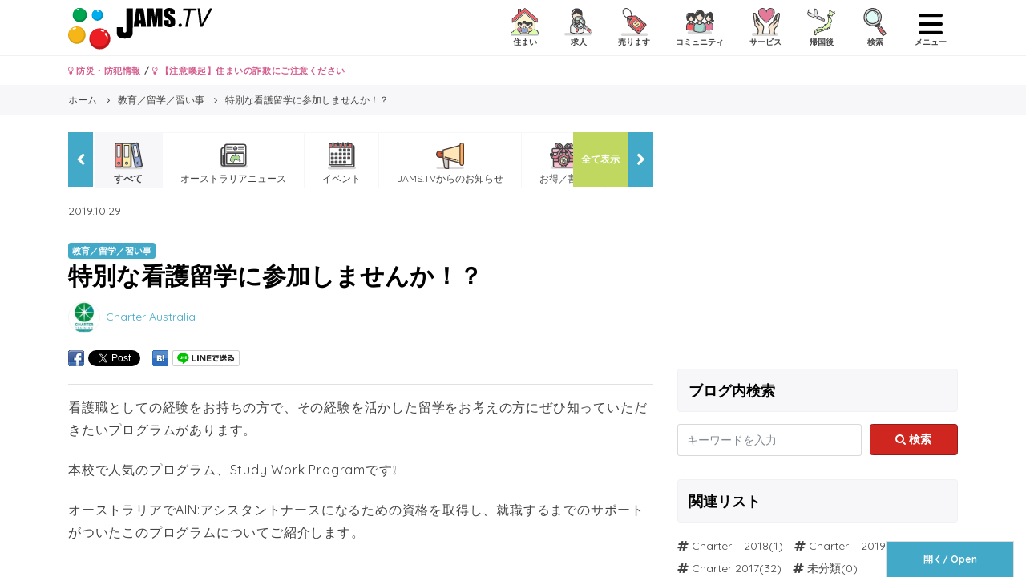

--- FILE ---
content_type: text/html; charset=UTF-8
request_url: https://www.jams.tv/education/161293
body_size: 28558
content:
<!DOCTYPE html>
<!--[if IE 8 ]>
<html lang="jp" class="ie ie8"></html><![endif]-->
<!--[if IE 9 ]>
<html lang="jp" class="ie ie9"></html><![endif]-->
<!--[if !(IE)]><!-->
<html lang="jp">
<!--<![endif]-->

<head>
  <meta charset="utf-8">
  <meta name="viewport" content="width=device-width, initial-scale=1.0, minimum-scale=1.0, maximum-scale=1.0, user-scalable=no">
  <link rel="shortcut icon" type="image/x-icon" href="https://www.jams.tv/wp-content/themes/jams.tv/images/favicon.ico">
  <meta name="author" content="Jams.tv">
  <meta name="google-site-verification" content="o2rZx4FsQPrpGUlhbuCoiSBU8ORw5K9TdZjjrOocmUI" />
    <link rel="stylesheet" href="https://www.jams.tv/wp-content/themes/jams.tv/css/style.min.css?v=20260116034418">
  <!-- HTML5 shim and Respond.js IE8 support of HTML5 elements and media queries -->
  <!--[if lt IE 9]>
    <script src="/js/html5shiv-printshiv.min.js"></script>
    <script src="/js/respond.min.js"></script>
  <![endif]-->
  <script src="https://apis.google.com/js/platform.js" async defer>
    {
      lang: 'ja'
    }
  </script>
  <script src="https://ajax.googleapis.com/ajax/libs/jquery/3.0.0/jquery.min.js" integrity="sha384-THPy051/pYDQGanwU6poAc/hOdQxjnOEXzbT+OuUAFqNqFjL+4IGLBgCJC3ZOShY" crossorigin="anonymous"></script>
  <script type="text/javascript">
  var BASE_URL = "https://www.jams.tv";
  </script>
  <script src="https://www.jams.tv/wp-content/themes/jams.tv/js/banner.js?v=20260116034418"></script>
  <meta name='robots' content='max-image-preview:large' />
	<style>img:is([sizes="auto" i], [sizes^="auto," i]) { contain-intrinsic-size: 3000px 1500px }</style>
	
<!-- This site is optimized with the Yoast SEO Premium plugin v7.1.1 - https://yoast.com/wordpress/plugins/seo/ -->
<title>看護職の経験を活かした特別な留学！看護職の方必見です！！</title>
<meta name="description" content="看護職としての経験を活かした留学がしたい！そんな方にぜひ知っていただきたいプログラムをご紹介します。オーストラリアでAIN:アシスタントナースとしての資格を取り、ヘルスケアの現場で有給でお仕事することができます！ 少しでも興味のある方、ぜひご覧ください☆"/>
<link rel="canonical" href="https://www.jams.tv/education/161293" />
<meta property="og:locale" content="ja_JP" />
<meta property="og:type" content="article" />
<meta property="og:title" content="看護職の経験を活かした特別な留学！看護職の方必見です！！" />
<meta property="og:description" content="看護職としての経験を活かした留学がしたい！そんな方にぜひ知っていただきたいプログラムをご紹介します。オーストラリアでAIN:アシスタントナースとしての資格を取り、ヘルスケアの現場で有給でお仕事することができます！ 少しでも興味のある方、ぜひご覧ください☆" />
<meta property="og:url" content="https://www.jams.tv/education/161293" />
<meta property="og:site_name" content="JAMS.TV" />
<meta property="article:publisher" content="https://www.facebook.com/JAMS.TV" />
<meta property="article:section" content="教育／留学／習い事" />
<meta property="article:published_time" content="2019-10-29T17:11:36+11:00" />
<meta property="article:modified_time" content="2024-05-22T17:06:32+10:00" />
<meta property="og:updated_time" content="2024-05-22T17:06:32+10:00" />
<meta property="og:image" content="https://www.jams.tv/wp-content/uploads/2019/10/English-for-Healthcare-Nursing.jpg" />
<meta property="og:image:secure_url" content="https://www.jams.tv/wp-content/uploads/2019/10/English-for-Healthcare-Nursing.jpg" />
<meta property="og:image:width" content="325" />
<meta property="og:image:height" content="318" />
<meta name="twitter:card" content="summary" />
<meta name="twitter:description" content="看護職としての経験を活かした留学がしたい！そんな方にぜひ知っていただきたいプログラムをご紹介します。オーストラリアでAIN:アシスタントナースとしての資格を取り、ヘルスケアの現場で有給でお仕事することができます！ 少しでも興味のある方、ぜひご覧ください☆" />
<meta name="twitter:title" content="看護職の経験を活かした特別な留学！看護職の方必見です！！" />
<meta name="twitter:site" content="@jams_tv" />
<meta name="twitter:image" content="https://www.jams.tv/wp-content/uploads/2019/10/English-for-Healthcare-Nursing.jpg" />
<meta name="twitter:creator" content="@jams_tv" />
<script type='application/ld+json'>{"@context":"https:\/\/schema.org","@type":"Organization","url":"https:\/\/www.jams.tv\/","sameAs":["https:\/\/www.facebook.com\/JAMS.TV","https:\/\/www.instagram.com\/jamstv\/","https:\/\/twitter.com\/jams_tv"],"@id":"#organization","name":"JAMS.TV PTY LTD","logo":"https:\/\/www.jams.tv\/wp-content\/uploads\/2018\/08\/JAMS_logo.png"}</script>
<!-- / Yoast SEO Premium plugin. -->


<style id='wp-emoji-styles-inline-css' type='text/css'>

	img.wp-smiley, img.emoji {
		display: inline !important;
		border: none !important;
		box-shadow: none !important;
		height: 1em !important;
		width: 1em !important;
		margin: 0 0.07em !important;
		vertical-align: -0.1em !important;
		background: none !important;
		padding: 0 !important;
	}
</style>
<link rel='stylesheet' id='wp-block-library-css' href='https://www.jams.tv/wp-includes/css/dist/block-library/style.min.css' type='text/css' media='all' />
<style id='classic-theme-styles-inline-css' type='text/css'>
/*! This file is auto-generated */
.wp-block-button__link{color:#fff;background-color:#32373c;border-radius:9999px;box-shadow:none;text-decoration:none;padding:calc(.667em + 2px) calc(1.333em + 2px);font-size:1.125em}.wp-block-file__button{background:#32373c;color:#fff;text-decoration:none}
</style>
<style id='global-styles-inline-css' type='text/css'>
:root{--wp--preset--aspect-ratio--square: 1;--wp--preset--aspect-ratio--4-3: 4/3;--wp--preset--aspect-ratio--3-4: 3/4;--wp--preset--aspect-ratio--3-2: 3/2;--wp--preset--aspect-ratio--2-3: 2/3;--wp--preset--aspect-ratio--16-9: 16/9;--wp--preset--aspect-ratio--9-16: 9/16;--wp--preset--color--black: #000000;--wp--preset--color--cyan-bluish-gray: #abb8c3;--wp--preset--color--white: #ffffff;--wp--preset--color--pale-pink: #f78da7;--wp--preset--color--vivid-red: #cf2e2e;--wp--preset--color--luminous-vivid-orange: #ff6900;--wp--preset--color--luminous-vivid-amber: #fcb900;--wp--preset--color--light-green-cyan: #7bdcb5;--wp--preset--color--vivid-green-cyan: #00d084;--wp--preset--color--pale-cyan-blue: #8ed1fc;--wp--preset--color--vivid-cyan-blue: #0693e3;--wp--preset--color--vivid-purple: #9b51e0;--wp--preset--gradient--vivid-cyan-blue-to-vivid-purple: linear-gradient(135deg,rgba(6,147,227,1) 0%,rgb(155,81,224) 100%);--wp--preset--gradient--light-green-cyan-to-vivid-green-cyan: linear-gradient(135deg,rgb(122,220,180) 0%,rgb(0,208,130) 100%);--wp--preset--gradient--luminous-vivid-amber-to-luminous-vivid-orange: linear-gradient(135deg,rgba(252,185,0,1) 0%,rgba(255,105,0,1) 100%);--wp--preset--gradient--luminous-vivid-orange-to-vivid-red: linear-gradient(135deg,rgba(255,105,0,1) 0%,rgb(207,46,46) 100%);--wp--preset--gradient--very-light-gray-to-cyan-bluish-gray: linear-gradient(135deg,rgb(238,238,238) 0%,rgb(169,184,195) 100%);--wp--preset--gradient--cool-to-warm-spectrum: linear-gradient(135deg,rgb(74,234,220) 0%,rgb(151,120,209) 20%,rgb(207,42,186) 40%,rgb(238,44,130) 60%,rgb(251,105,98) 80%,rgb(254,248,76) 100%);--wp--preset--gradient--blush-light-purple: linear-gradient(135deg,rgb(255,206,236) 0%,rgb(152,150,240) 100%);--wp--preset--gradient--blush-bordeaux: linear-gradient(135deg,rgb(254,205,165) 0%,rgb(254,45,45) 50%,rgb(107,0,62) 100%);--wp--preset--gradient--luminous-dusk: linear-gradient(135deg,rgb(255,203,112) 0%,rgb(199,81,192) 50%,rgb(65,88,208) 100%);--wp--preset--gradient--pale-ocean: linear-gradient(135deg,rgb(255,245,203) 0%,rgb(182,227,212) 50%,rgb(51,167,181) 100%);--wp--preset--gradient--electric-grass: linear-gradient(135deg,rgb(202,248,128) 0%,rgb(113,206,126) 100%);--wp--preset--gradient--midnight: linear-gradient(135deg,rgb(2,3,129) 0%,rgb(40,116,252) 100%);--wp--preset--font-size--small: 13px;--wp--preset--font-size--medium: 20px;--wp--preset--font-size--large: 36px;--wp--preset--font-size--x-large: 42px;--wp--preset--spacing--20: 0.44rem;--wp--preset--spacing--30: 0.67rem;--wp--preset--spacing--40: 1rem;--wp--preset--spacing--50: 1.5rem;--wp--preset--spacing--60: 2.25rem;--wp--preset--spacing--70: 3.38rem;--wp--preset--spacing--80: 5.06rem;--wp--preset--shadow--natural: 6px 6px 9px rgba(0, 0, 0, 0.2);--wp--preset--shadow--deep: 12px 12px 50px rgba(0, 0, 0, 0.4);--wp--preset--shadow--sharp: 6px 6px 0px rgba(0, 0, 0, 0.2);--wp--preset--shadow--outlined: 6px 6px 0px -3px rgba(255, 255, 255, 1), 6px 6px rgba(0, 0, 0, 1);--wp--preset--shadow--crisp: 6px 6px 0px rgba(0, 0, 0, 1);}:where(.is-layout-flex){gap: 0.5em;}:where(.is-layout-grid){gap: 0.5em;}body .is-layout-flex{display: flex;}.is-layout-flex{flex-wrap: wrap;align-items: center;}.is-layout-flex > :is(*, div){margin: 0;}body .is-layout-grid{display: grid;}.is-layout-grid > :is(*, div){margin: 0;}:where(.wp-block-columns.is-layout-flex){gap: 2em;}:where(.wp-block-columns.is-layout-grid){gap: 2em;}:where(.wp-block-post-template.is-layout-flex){gap: 1.25em;}:where(.wp-block-post-template.is-layout-grid){gap: 1.25em;}.has-black-color{color: var(--wp--preset--color--black) !important;}.has-cyan-bluish-gray-color{color: var(--wp--preset--color--cyan-bluish-gray) !important;}.has-white-color{color: var(--wp--preset--color--white) !important;}.has-pale-pink-color{color: var(--wp--preset--color--pale-pink) !important;}.has-vivid-red-color{color: var(--wp--preset--color--vivid-red) !important;}.has-luminous-vivid-orange-color{color: var(--wp--preset--color--luminous-vivid-orange) !important;}.has-luminous-vivid-amber-color{color: var(--wp--preset--color--luminous-vivid-amber) !important;}.has-light-green-cyan-color{color: var(--wp--preset--color--light-green-cyan) !important;}.has-vivid-green-cyan-color{color: var(--wp--preset--color--vivid-green-cyan) !important;}.has-pale-cyan-blue-color{color: var(--wp--preset--color--pale-cyan-blue) !important;}.has-vivid-cyan-blue-color{color: var(--wp--preset--color--vivid-cyan-blue) !important;}.has-vivid-purple-color{color: var(--wp--preset--color--vivid-purple) !important;}.has-black-background-color{background-color: var(--wp--preset--color--black) !important;}.has-cyan-bluish-gray-background-color{background-color: var(--wp--preset--color--cyan-bluish-gray) !important;}.has-white-background-color{background-color: var(--wp--preset--color--white) !important;}.has-pale-pink-background-color{background-color: var(--wp--preset--color--pale-pink) !important;}.has-vivid-red-background-color{background-color: var(--wp--preset--color--vivid-red) !important;}.has-luminous-vivid-orange-background-color{background-color: var(--wp--preset--color--luminous-vivid-orange) !important;}.has-luminous-vivid-amber-background-color{background-color: var(--wp--preset--color--luminous-vivid-amber) !important;}.has-light-green-cyan-background-color{background-color: var(--wp--preset--color--light-green-cyan) !important;}.has-vivid-green-cyan-background-color{background-color: var(--wp--preset--color--vivid-green-cyan) !important;}.has-pale-cyan-blue-background-color{background-color: var(--wp--preset--color--pale-cyan-blue) !important;}.has-vivid-cyan-blue-background-color{background-color: var(--wp--preset--color--vivid-cyan-blue) !important;}.has-vivid-purple-background-color{background-color: var(--wp--preset--color--vivid-purple) !important;}.has-black-border-color{border-color: var(--wp--preset--color--black) !important;}.has-cyan-bluish-gray-border-color{border-color: var(--wp--preset--color--cyan-bluish-gray) !important;}.has-white-border-color{border-color: var(--wp--preset--color--white) !important;}.has-pale-pink-border-color{border-color: var(--wp--preset--color--pale-pink) !important;}.has-vivid-red-border-color{border-color: var(--wp--preset--color--vivid-red) !important;}.has-luminous-vivid-orange-border-color{border-color: var(--wp--preset--color--luminous-vivid-orange) !important;}.has-luminous-vivid-amber-border-color{border-color: var(--wp--preset--color--luminous-vivid-amber) !important;}.has-light-green-cyan-border-color{border-color: var(--wp--preset--color--light-green-cyan) !important;}.has-vivid-green-cyan-border-color{border-color: var(--wp--preset--color--vivid-green-cyan) !important;}.has-pale-cyan-blue-border-color{border-color: var(--wp--preset--color--pale-cyan-blue) !important;}.has-vivid-cyan-blue-border-color{border-color: var(--wp--preset--color--vivid-cyan-blue) !important;}.has-vivid-purple-border-color{border-color: var(--wp--preset--color--vivid-purple) !important;}.has-vivid-cyan-blue-to-vivid-purple-gradient-background{background: var(--wp--preset--gradient--vivid-cyan-blue-to-vivid-purple) !important;}.has-light-green-cyan-to-vivid-green-cyan-gradient-background{background: var(--wp--preset--gradient--light-green-cyan-to-vivid-green-cyan) !important;}.has-luminous-vivid-amber-to-luminous-vivid-orange-gradient-background{background: var(--wp--preset--gradient--luminous-vivid-amber-to-luminous-vivid-orange) !important;}.has-luminous-vivid-orange-to-vivid-red-gradient-background{background: var(--wp--preset--gradient--luminous-vivid-orange-to-vivid-red) !important;}.has-very-light-gray-to-cyan-bluish-gray-gradient-background{background: var(--wp--preset--gradient--very-light-gray-to-cyan-bluish-gray) !important;}.has-cool-to-warm-spectrum-gradient-background{background: var(--wp--preset--gradient--cool-to-warm-spectrum) !important;}.has-blush-light-purple-gradient-background{background: var(--wp--preset--gradient--blush-light-purple) !important;}.has-blush-bordeaux-gradient-background{background: var(--wp--preset--gradient--blush-bordeaux) !important;}.has-luminous-dusk-gradient-background{background: var(--wp--preset--gradient--luminous-dusk) !important;}.has-pale-ocean-gradient-background{background: var(--wp--preset--gradient--pale-ocean) !important;}.has-electric-grass-gradient-background{background: var(--wp--preset--gradient--electric-grass) !important;}.has-midnight-gradient-background{background: var(--wp--preset--gradient--midnight) !important;}.has-small-font-size{font-size: var(--wp--preset--font-size--small) !important;}.has-medium-font-size{font-size: var(--wp--preset--font-size--medium) !important;}.has-large-font-size{font-size: var(--wp--preset--font-size--large) !important;}.has-x-large-font-size{font-size: var(--wp--preset--font-size--x-large) !important;}
:where(.wp-block-post-template.is-layout-flex){gap: 1.25em;}:where(.wp-block-post-template.is-layout-grid){gap: 1.25em;}
:where(.wp-block-columns.is-layout-flex){gap: 2em;}:where(.wp-block-columns.is-layout-grid){gap: 2em;}
:root :where(.wp-block-pullquote){font-size: 1.5em;line-height: 1.6;}
</style>
<style id='akismet-widget-style-inline-css' type='text/css'>

			.a-stats {
				--akismet-color-mid-green: #357b49;
				--akismet-color-white: #fff;
				--akismet-color-light-grey: #f6f7f7;

				max-width: 350px;
				width: auto;
			}

			.a-stats * {
				all: unset;
				box-sizing: border-box;
			}

			.a-stats strong {
				font-weight: 600;
			}

			.a-stats a.a-stats__link,
			.a-stats a.a-stats__link:visited,
			.a-stats a.a-stats__link:active {
				background: var(--akismet-color-mid-green);
				border: none;
				box-shadow: none;
				border-radius: 8px;
				color: var(--akismet-color-white);
				cursor: pointer;
				display: block;
				font-family: -apple-system, BlinkMacSystemFont, 'Segoe UI', 'Roboto', 'Oxygen-Sans', 'Ubuntu', 'Cantarell', 'Helvetica Neue', sans-serif;
				font-weight: 500;
				padding: 12px;
				text-align: center;
				text-decoration: none;
				transition: all 0.2s ease;
			}

			/* Extra specificity to deal with TwentyTwentyOne focus style */
			.widget .a-stats a.a-stats__link:focus {
				background: var(--akismet-color-mid-green);
				color: var(--akismet-color-white);
				text-decoration: none;
			}

			.a-stats a.a-stats__link:hover {
				filter: brightness(110%);
				box-shadow: 0 4px 12px rgba(0, 0, 0, 0.06), 0 0 2px rgba(0, 0, 0, 0.16);
			}

			.a-stats .count {
				color: var(--akismet-color-white);
				display: block;
				font-size: 1.5em;
				line-height: 1.4;
				padding: 0 13px;
				white-space: nowrap;
			}
		
</style>
<link rel="https://api.w.org/" href="https://www.jams.tv/wp-json/" /><link rel="alternate" title="JSON" type="application/json" href="https://www.jams.tv/wp-json/wp/v2/posts/161293" /><link rel="alternate" title="oEmbed (JSON)" type="application/json+oembed" href="https://www.jams.tv/wp-json/oembed/1.0/embed?url=https%3A%2F%2Fwww.jams.tv%2Feducation%2F161293" />
<link rel="alternate" title="oEmbed (XML)" type="text/xml+oembed" href="https://www.jams.tv/wp-json/oembed/1.0/embed?url=https%3A%2F%2Fwww.jams.tv%2Feducation%2F161293&#038;format=xml" />
<meta name="generator" content="Powered by WPBakery Page Builder - drag and drop page builder for WordPress."/>
<noscript><style> .wpb_animate_when_almost_visible { opacity: 1; }</style></noscript><noscript><style id="rocket-lazyload-nojs-css">.rll-youtube-player, [data-lazy-src]{display:none !important;}</style></noscript>  <!-- Global site tag (gtag.js) - Google Analytics -->
<script async src="https://www.googletagmanager.com/gtag/js?id=UA-16712224-6"></script>
<script>
  window.dataLayer = window.dataLayer || [];
  function gtag(){dataLayer.push(arguments);}
  gtag('js', new Date());

  gtag('config', 'UA-16712224-6');
</script>  <!-- Global site tag (gtag.js) - Google Analytics -->
<script async src="https://www.googletagmanager.com/gtag/js?id=G-TZR05C1MM4"></script>
<script>
  window.dataLayer = window.dataLayer || [];
  function gtag(){dataLayer.push(arguments);}
  gtag('js', new Date());

  gtag('config', 'G-TZR05C1MM4');
</script>  <!-- Google Tag Manager -->
<script>(function(w,d,s,l,i){w[l]=w[l]||[];w[l].push({'gtm.start':
new Date().getTime(),event:'gtm.js'});var f=d.getElementsByTagName(s)[0],
j=d.createElement(s),dl=l!='dataLayer'?'&l='+l:'';j.async=true;j.src=
'https://www.googletagmanager.com/gtm.js?id='+i+dl;f.parentNode.insertBefore(j,f);
})(window,document,'script','dataLayer','GTM-W492BK');</script>
<!-- End Google Tag Manager -->  <!-- Facebook Pixel Code -->
<script>
!function(f,b,e,v,n,t,s){if(f.fbq)return;n=f.fbq=function(){n.callMethod?
n.callMethod.apply(n,arguments):n.queue.push(arguments)};if(!f._fbq)f._fbq=n;
n.push=n;n.loaded=!0;n.version='2.0';n.queue=[];t=b.createElement(e);t.async=!0;
t.src=v;s=b.getElementsByTagName(e)[0];s.parentNode.insertBefore(t,s)}(window,
document,'script','https://connect.facebook.net/en_US/fbevents.js');
fbq('init', '1520694798229034'); // Insert your pixel ID here.
fbq('track', 'PageView');
</script>
<noscript><img height="1" width="1" style="display:none"
src="https://www.facebook.com/tr?id=1520694798229034&ev=PageView&noscript=1"
/></noscript>
<!-- DO NOT MODIFY -->
<!-- End Facebook Pixel Code -->
  <script async src="//pagead2.googlesyndication.com/pagead/js/adsbygoogle.js"></script>
<script>
  (adsbygoogle = window.adsbygoogle || []).push({
    google_ad_client: "ca-pub-6744311146821345",
    enable_page_level_ads: true
  });
</script>    <meta name="generator" content="WP Rocket 3.19.1.2" data-wpr-features="wpr_lazyload_images wpr_desktop" /></head>
<body>
  <!-- Google Tag Manager (noscript) -->
<noscript><iframe src="https://www.googletagmanager.com/ns.html?id=GTM-W492BK"
height="0" width="0" style="display:none;visibility:hidden"></iframe></noscript>
<!-- End Google Tag Manager (noscript) -->  <div data-rocket-location-hash="29ccf98f054896b6f93ec33686d41ce1" id="fb-root"></div>
  <script>
  (function(d, s, id) {
    var js, fjs = d.getElementsByTagName(s)[0];
    if (d.getElementById(id)) return;
    js = d.createElement(s);
    js.id = id;
    js.src = "//connect.facebook.net/ja_JP/sdk.js#xfbml=1&version=v2.8";
    fjs.parentNode.insertBefore(js, fjs);
  }(document, 'script', 'facebook-jssdk'));
  </script>
  <div data-rocket-location-hash="d74e7f9adc5bfcaa8360bb5f01c24612" canvas="container">
    <header data-rocket-location-hash="f45f458bc4ab921097d5d05a002bd5e3" class="header-global" id="site-header">
      <div data-rocket-location-hash="a07ea42f7826adb30ee53f29399bc39c" class="container">
        <span class="nav-global__item nav-global__item_trigger mt-sm pull-left hidden-lg-up"><a onclick="gtag('event', 'action', { 'event_category': 'click', 'event_label': 'action/click/hamburger-left/open' });" href="#" class="sb-toggle-left"><img class="menu-icon" src="data:image/svg+xml,%3Csvg%20xmlns='http://www.w3.org/2000/svg'%20viewBox='0%200%200%200'%3E%3C/svg%3E" data-lazy-src="https://www.jams.tv/wp-content/themes/jams.tv/assets/icon/humberger-left.svg" /><noscript><img class="menu-icon" src="https://www.jams.tv/wp-content/themes/jams.tv/assets/icon/humberger-left.svg" /></noscript></a></span>
        <h1 class="header-global__h1">
          <a href="https://www.jams.tv" class="header-global__logo"><img src="data:image/svg+xml,%3Csvg%20xmlns='http://www.w3.org/2000/svg'%20viewBox='0%200%200%200'%3E%3C/svg%3E" onerror="this.onerror=null; this.src='https://www.jams.tv/wp-content/themes/jams.tv/images/JAMS_logo.png'" alt="看護職の経験を活かした特別な留学！看護職の方必見です！！" data-lazy-src="https://www.jams.tv/wp-content/themes/jams.tv/images/JAMS_logo.svg"><noscript><img src="https://www.jams.tv/wp-content/themes/jams.tv/images/JAMS_logo.svg" onerror="this.onerror=null; this.src='https://www.jams.tv/wp-content/themes/jams.tv/images/JAMS_logo.png'" alt="看護職の経験を活かした特別な留学！看護職の方必見です！！"></noscript></a>
        </h1>
        <nav class="nav-global pull-right">
          <ul class="nav-global__list">
            <li class="nav-global__item"><a href="#" data-toggle="modal" data-target="#modal-classified-accommodations"><img src="data:image/svg+xml,%3Csvg%20xmlns='http://www.w3.org/2000/svg'%20viewBox='0%200%200%200'%3E%3C/svg%3E" data-lazy-src="https://www.jams.tv/wp-content/themes/jams.tv/assets/icon/cls-acm.svg" /><noscript><img src="https://www.jams.tv/wp-content/themes/jams.tv/assets/icon/cls-acm.svg" /></noscript> <div>住まい</div></a></li>
            <li class="nav-global__item"><a href="#" data-toggle="modal" data-target="#modal-classified-jobs"><img src="data:image/svg+xml,%3Csvg%20xmlns='http://www.w3.org/2000/svg'%20viewBox='0%200%200%200'%3E%3C/svg%3E" data-lazy-src="https://www.jams.tv/wp-content/themes/jams.tv/assets/icon/cls-job.svg" /><noscript><img src="https://www.jams.tv/wp-content/themes/jams.tv/assets/icon/cls-job.svg" /></noscript> <div>求人</div></a></li>
                        <li class="nav-global__item"><a href="#" data-toggle="modal" data-target="#modal-classified-sales"><img src="data:image/svg+xml,%3Csvg%20xmlns='http://www.w3.org/2000/svg'%20viewBox='0%200%200%200'%3E%3C/svg%3E" data-lazy-src="https://www.jams.tv/wp-content/themes/jams.tv/assets/icon/cls-sal.svg" /><noscript><img src="https://www.jams.tv/wp-content/themes/jams.tv/assets/icon/cls-sal.svg" /></noscript> <div>売ります</div></a></li>
            <li class="nav-global__item"><a href="#" data-toggle="modal" data-target="#modal-classified-communities"><img src="data:image/svg+xml,%3Csvg%20xmlns='http://www.w3.org/2000/svg'%20viewBox='0%200%200%200'%3E%3C/svg%3E" data-lazy-src="https://www.jams.tv/wp-content/themes/jams.tv/assets/icon/cls-com.svg" /><noscript><img src="https://www.jams.tv/wp-content/themes/jams.tv/assets/icon/cls-com.svg" /></noscript> <div>コミュニティ</div></a></li>
            <li class="nav-global__item"><a href="#" data-toggle="modal" data-target="#modal-classified-services"><img src="data:image/svg+xml,%3Csvg%20xmlns='http://www.w3.org/2000/svg'%20viewBox='0%200%200%200'%3E%3C/svg%3E" data-lazy-src="https://www.jams.tv/wp-content/themes/jams.tv/assets/icon/cls-ser.svg" /><noscript><img src="https://www.jams.tv/wp-content/themes/jams.tv/assets/icon/cls-ser.svg" /></noscript> <div>サービス</div></a></li>
            <li class="nav-global__item"><a href="#" data-toggle="modal" data-target="#modal-classified-japan"><img src="data:image/svg+xml,%3Csvg%20xmlns='http://www.w3.org/2000/svg'%20viewBox='0%200%200%200'%3E%3C/svg%3E" data-lazy-src="https://www.jams.tv/wp-content/themes/jams.tv/assets/icon/cls-jpi.svg" /><noscript><img src="https://www.jams.tv/wp-content/themes/jams.tv/assets/icon/cls-jpi.svg" /></noscript> <div>帰国後</div></a></li>
            <li class="nav-global__item"><a href="#" data-toggle="modal" data-target="#modal-search"><img src="data:image/svg+xml,%3Csvg%20xmlns='http://www.w3.org/2000/svg'%20viewBox='0%200%200%200'%3E%3C/svg%3E" data-lazy-src="https://www.jams.tv/wp-content/themes/jams.tv/assets/icon/search.svg" /><noscript><img src="https://www.jams.tv/wp-content/themes/jams.tv/assets/icon/search.svg" /></noscript> <div>検索</div></a></li>
            <li class="nav-global__item nav-global__item_trigger mt-xs">
            <a onclick="gtag('event', 'action', { 'event_category': 'click', 'event_label': 'action/click/hamburger-right/open' });" href="#" class="sb-toggle-right"><img class="menu-icon" src="data:image/svg+xml,%3Csvg%20xmlns='http://www.w3.org/2000/svg'%20viewBox='0%200%200%200'%3E%3C/svg%3E" data-lazy-src="https://www.jams.tv/wp-content/themes/jams.tv/assets/icon/humberger-right.svg" /><noscript><img class="menu-icon" src="https://www.jams.tv/wp-content/themes/jams.tv/assets/icon/humberger-right.svg" /></noscript> <div>メニュー</div></a>
            </li>
          </ul>
        </nav>
      </div>
    </header>
        <div data-rocket-location-hash="0841f15ebf099eeaba6f2c7f735d0671" class="container">
      <div data-rocket-location-hash="ca722c0fa35488ed8b185d1aa84c8a90" class="row">
        <div class="col-12">
          <p class="font-weight-bold my-2 small">
            <a class="text-danger" href="https://www.jams.tv/safety"><i class="fa fa-lightbulb-o" aria-hidden="true"></i> 防災・防犯情報</a> / 
            <a class="text-danger" href="https://www.jams.tv/announcement/164073"><i class="fa fa-lightbulb-o" aria-hidden="true"></i> 【注意喚起】住まいの詐欺にご注意ください</a>
                      </p>
        </div>
      </div>
    </div>
        <div data-rocket-location-hash="b09ddf1b483e1a74181518c9c247937b" id="confirm-alert" class="confirm-alert" style="display:none;">
      <div data-rocket-location-hash="47578d4d6594a6626e764d2251957569" class="alert alert-dismissible fade show" role="alert">
        <span>本人確認メールをお送りしました。<a href="#" onclick="resendConfirmation('https://www.jams.tv/classifieds/confirmation/resend')">メールを再送信する</a></span>
        <a class="close alert__confirm" data-dismiss="alert" aria-label="Close" onclick="forgetConfirmation('https://www.jams.tv/classifieds/confirmation/forget')">
          <span aria-hidden="true">&times;</span>
        </a>
      </div>
    </div>
<!-- slugに空データを代入してbanner.jsのslug引数に渡す -->
<script type="text/javascript">
  var slug = '';
</script>

  <div class="nav-breadcrumb">
    <div data-rocket-location-hash="f117ee89930d3a249ddbfc02370ddefa" class="container">
      <ol class="nav-breadcrumb__list" itemscope itemtype="http://schema.org/BreadcrumbList">
        <li class="nav-breadcrumb__item" itemprop="itemListElement" itemscope itemtype="http://schema.org/ListItem">
          <a itemtype="http://schema.org/Thing" itemprop="item" href="/">
            <span itemprop="name">ホーム</span>
          </a>
          <meta itemprop="position" content="1" />
        </li>
                  <li class="nav-breadcrumb__item" itemprop="itemListElement" itemscope itemtype="http://schema.org/ListItem">
            <a itemtype="http://schema.org/Thing" itemprop="item" href="https://www.jams.tv/education">
              <span itemprop="name">教育／留学／習い事</span>
            </a>
            <meta itemprop="position" content="2" />
          </li>
                <li class="nav-breadcrumb__item" itemprop="itemListElement" itemscope="" itemtype="http://schema.org/ListItem">
          <a itemtype="http://schema.org/Thing" itemprop="item" href="/education/161293">
            <span itemprop="name">特別な看護留学に参加しませんか！？</span>
          </a>
          <meta itemprop="position" content="3">
        </li>
      </ol>
    </div>
  </div>
  <div data-rocket-location-hash="00dff2dde227d8830ec71ac8ff4418d7" class="hero-bnr">
    <div data-rocket-location-hash="86e7759ebf0c59d073be9e2ac56e107d" class="container">
                </div>
  </div>
  <div data-rocket-location-hash="d2711c82eb7b86d1c8222e696ec796d9" class="container my-4">
    <div data-rocket-location-hash="886052d89aa58b7a0d9180233ecfb60b" class="row">
      <div class="col-lg-8">
        <div class="mb-3">
          <div class="nav-scroll__outer">
  <a href="#" class="nav-scroll__btn nav-scroll__btn--right"><i class="fa fa-chevron-right" aria-hidden="true"></i></a>
  <a href="#" class="nav-scroll__btn nav-scroll__btn--left"><i class="fa fa-chevron-left" aria-hidden="true"></i></a>
  <a href="#" class="nav-scroll__btn nav-scroll__btn--right-all" data-toggle="modal" data-target="#modal-nav-scroll-all">全て表示</a>
  <div class="nav-scroll">
    <div class="nav-scroll__mask">
      <ul class="nav-scroll__list">
        <li class="nav-scroll__item nav-scroll__item--current"><a href="https://www.jams.tv/all"><img src="data:image/svg+xml,%3Csvg%20xmlns='http://www.w3.org/2000/svg'%20viewBox='0%200%200%200'%3E%3C/svg%3E" data-lazy-src="https://www.jams.tv/wp-content/themes/jams.tv/assets/icon/all.svg" /><noscript><img src="https://www.jams.tv/wp-content/themes/jams.tv/assets/icon/all.svg" /></noscript> <div>すべて</div></a></li>
                <li class="nav-scroll__item "><a href="https://www.jams.tv/news"><img src="data:image/svg+xml,%3Csvg%20xmlns='http://www.w3.org/2000/svg'%20viewBox='0%200%200%200'%3E%3C/svg%3E" data-lazy-src="https://www.jams.tv/wp-content/themes/jams.tv/assets/icon/news.svg" /><noscript><img src="https://www.jams.tv/wp-content/themes/jams.tv/assets/icon/news.svg" /></noscript> <div>オーストラリアニュース</div></a></li>
        <li class="nav-scroll__item"><a href="https://www.jams.tv/event"><img src="data:image/svg+xml,%3Csvg%20xmlns='http://www.w3.org/2000/svg'%20viewBox='0%200%200%200'%3E%3C/svg%3E" data-lazy-src="https://www.jams.tv/wp-content/themes/jams.tv/assets/icon/event-e.svg" /><noscript><img src="https://www.jams.tv/wp-content/themes/jams.tv/assets/icon/event-e.svg" /></noscript> <div>イベント</div></a></li>
        <li class="nav-scroll__item "><a href="https://www.jams.tv/announcement"><img src="data:image/svg+xml,%3Csvg%20xmlns='http://www.w3.org/2000/svg'%20viewBox='0%200%200%200'%3E%3C/svg%3E" data-lazy-src="https://www.jams.tv/wp-content/themes/jams.tv/assets/icon/announcement.svg" /><noscript><img src="https://www.jams.tv/wp-content/themes/jams.tv/assets/icon/announcement.svg" /></noscript> <div>JAMS.TVからのお知らせ</div></a></li>
        <li class="nav-scroll__item "><a href="https://www.jams.tv/special-offer"><img src="data:image/svg+xml,%3Csvg%20xmlns='http://www.w3.org/2000/svg'%20viewBox='0%200%200%200'%3E%3C/svg%3E" data-lazy-src="https://www.jams.tv/wp-content/themes/jams.tv/assets/icon/special-offer.svg" /><noscript><img src="https://www.jams.tv/wp-content/themes/jams.tv/assets/icon/special-offer.svg" /></noscript> <div>お得／割引</div></a></li>
        <li class="nav-scroll__item "><a href="https://www.jams.tv/gourmet"><img src="data:image/svg+xml,%3Csvg%20xmlns='http://www.w3.org/2000/svg'%20viewBox='0%200%200%200'%3E%3C/svg%3E" data-lazy-src="https://www.jams.tv/wp-content/themes/jams.tv/assets/icon/gourmet.svg" /><noscript><img src="https://www.jams.tv/wp-content/themes/jams.tv/assets/icon/gourmet.svg" /></noscript> <div>グルメ</div></a></li>
        <li class="nav-scroll__item "><a href="https://www.jams.tv/education"><img src="data:image/svg+xml,%3Csvg%20xmlns='http://www.w3.org/2000/svg'%20viewBox='0%200%200%200'%3E%3C/svg%3E" data-lazy-src="https://www.jams.tv/wp-content/themes/jams.tv/assets/icon/education.svg" /><noscript><img src="https://www.jams.tv/wp-content/themes/jams.tv/assets/icon/education.svg" /></noscript> <div>教育／留学／習い事</div></a></li>
        <li class="nav-scroll__item "><a href="https://www.jams.tv/travel"><img src="data:image/svg+xml,%3Csvg%20xmlns='http://www.w3.org/2000/svg'%20viewBox='0%200%200%200'%3E%3C/svg%3E" data-lazy-src="https://www.jams.tv/wp-content/themes/jams.tv/assets/icon/travel.svg" /><noscript><img src="https://www.jams.tv/wp-content/themes/jams.tv/assets/icon/travel.svg" /></noscript> <div>旅行／観光</div></a></li>
        <li class="nav-scroll__item "><a href="https://www.jams.tv/insurance"><img src="data:image/svg+xml,%3Csvg%20xmlns='http://www.w3.org/2000/svg'%20viewBox='0%200%200%200'%3E%3C/svg%3E" data-lazy-src="https://www.jams.tv/wp-content/themes/jams.tv/assets/icon/insurance.svg" /><noscript><img src="https://www.jams.tv/wp-content/themes/jams.tv/assets/icon/insurance.svg" /></noscript> <div>医療／保険</div></a></li>
        <li class="nav-scroll__item "><a href="https://www.jams.tv/beauty"><img src="data:image/svg+xml,%3Csvg%20xmlns='http://www.w3.org/2000/svg'%20viewBox='0%200%200%200'%3E%3C/svg%3E" data-lazy-src="https://www.jams.tv/wp-content/themes/jams.tv/assets/icon/beauty.svg" /><noscript><img src="https://www.jams.tv/wp-content/themes/jams.tv/assets/icon/beauty.svg" /></noscript> <div>美容／健康</div></a></li>
        <li class="nav-scroll__item "><a href="https://www.jams.tv/money"><img src="data:image/svg+xml,%3Csvg%20xmlns='http://www.w3.org/2000/svg'%20viewBox='0%200%200%200'%3E%3C/svg%3E" data-lazy-src="https://www.jams.tv/wp-content/themes/jams.tv/assets/icon/money.svg" /><noscript><img src="https://www.jams.tv/wp-content/themes/jams.tv/assets/icon/money.svg" /></noscript> <div>マネー</div></a></li>
        <li class="nav-scroll__item "><a href="https://www.jams.tv/law"><img src="data:image/svg+xml,%3Csvg%20xmlns='http://www.w3.org/2000/svg'%20viewBox='0%200%200%200'%3E%3C/svg%3E" data-lazy-src="https://www.jams.tv/wp-content/themes/jams.tv/assets/icon/law.svg" /><noscript><img src="https://www.jams.tv/wp-content/themes/jams.tv/assets/icon/law.svg" /></noscript> <div>法律／ビザ</div></a></li>
        <li class="nav-scroll__item "><a href="https://www.jams.tv/job"><img src="data:image/svg+xml,%3Csvg%20xmlns='http://www.w3.org/2000/svg'%20viewBox='0%200%200%200'%3E%3C/svg%3E" data-lazy-src="https://www.jams.tv/wp-content/themes/jams.tv/assets/icon/job.svg" /><noscript><img src="https://www.jams.tv/wp-content/themes/jams.tv/assets/icon/job.svg" /></noscript> <div>就職／転職</div></a></li>
        <li class="nav-scroll__item "><a href="https://www.jams.tv/telecommunication"><img src="data:image/svg+xml,%3Csvg%20xmlns='http://www.w3.org/2000/svg'%20viewBox='0%200%200%200'%3E%3C/svg%3E" data-lazy-src="https://www.jams.tv/wp-content/themes/jams.tv/assets/icon/telecommunication.svg" /><noscript><img src="https://www.jams.tv/wp-content/themes/jams.tv/assets/icon/telecommunication.svg" /></noscript> <div>電話／通信</div></a></li>
        <li class="nav-scroll__item "><a href="https://www.jams.tv/vehicle"><img src="data:image/svg+xml,%3Csvg%20xmlns='http://www.w3.org/2000/svg'%20viewBox='0%200%200%200'%3E%3C/svg%3E" data-lazy-src="https://www.jams.tv/wp-content/themes/jams.tv/assets/icon/vehicle.svg" /><noscript><img src="https://www.jams.tv/wp-content/themes/jams.tv/assets/icon/vehicle.svg" /></noscript> <div>自動車</div></a></li>
        <li class="nav-scroll__item "><a href="https://www.jams.tv/shopping"><img src="data:image/svg+xml,%3Csvg%20xmlns='http://www.w3.org/2000/svg'%20viewBox='0%200%200%200'%3E%3C/svg%3E" data-lazy-src="https://www.jams.tv/wp-content/themes/jams.tv/assets/icon/shopping.svg" /><noscript><img src="https://www.jams.tv/wp-content/themes/jams.tv/assets/icon/shopping.svg" /></noscript> <div>ショッピング</div></a></li>
        <li class="nav-scroll__item "><a href="https://www.jams.tv/real-estate"><img src="data:image/svg+xml,%3Csvg%20xmlns='http://www.w3.org/2000/svg'%20viewBox='0%200%200%200'%3E%3C/svg%3E" data-lazy-src="https://www.jams.tv/wp-content/themes/jams.tv/assets/icon/real-estate.svg" /><noscript><img src="https://www.jams.tv/wp-content/themes/jams.tv/assets/icon/real-estate.svg" /></noscript> <div>不動産／住宅／引越</div></a></li>
        <li class="nav-scroll__item "><a href="https://www.jams.tv/ceremonial-functions"><img src="data:image/svg+xml,%3Csvg%20xmlns='http://www.w3.org/2000/svg'%20viewBox='0%200%200%200'%3E%3C/svg%3E" data-lazy-src="https://www.jams.tv/wp-content/themes/jams.tv/assets/icon/ceremonial-functions.svg" /><noscript><img src="https://www.jams.tv/wp-content/themes/jams.tv/assets/icon/ceremonial-functions.svg" /></noscript> <div>冠婚葬祭</div></a></li>
        <li class="nav-scroll__item "><a href="https://www.jams.tv/entertainment"><img src="data:image/svg+xml,%3Csvg%20xmlns='http://www.w3.org/2000/svg'%20viewBox='0%200%200%200'%3E%3C/svg%3E" data-lazy-src="https://www.jams.tv/wp-content/themes/jams.tv/assets/icon/entertainment.svg" /><noscript><img src="https://www.jams.tv/wp-content/themes/jams.tv/assets/icon/entertainment.svg" /></noscript> <div>エンタメ／スポーツ</div></a></li>
        <li class="nav-scroll__item "><a href="https://www.jams.tv/business"><img src="data:image/svg+xml,%3Csvg%20xmlns='http://www.w3.org/2000/svg'%20viewBox='0%200%200%200'%3E%3C/svg%3E" data-lazy-src="https://www.jams.tv/wp-content/themes/jams.tv/assets/icon/business.svg" /><noscript><img src="https://www.jams.tv/wp-content/themes/jams.tv/assets/icon/business.svg" /></noscript> <div>ビジネス</div></a></li>
        <li class="nav-scroll__item "><a href="https://www.jams.tv/japanese-community"><img src="data:image/svg+xml,%3Csvg%20xmlns='http://www.w3.org/2000/svg'%20viewBox='0%200%200%200'%3E%3C/svg%3E" data-lazy-src="https://www.jams.tv/wp-content/themes/jams.tv/assets/icon/japanese-community.svg" /><noscript><img src="https://www.jams.tv/wp-content/themes/jams.tv/assets/icon/japanese-community.svg" /></noscript> <div>日系コミュニティ</div></a></li>

      </ul>
    </div>
  </div>
</div>
        </div>
        <div>
          <div class="entry-detail">
            <header class="entry-detail__header">
              <div class="row mb-4">
                <div class="col-6">
                  <time datetime="2019.10.29">2019.10.29</time>
                </div>
                <div class="col-6">
                  <div class="text-right">
                    <a id="add_bookmark_btn" href="#" onclick="add_bookmark()" class="btn btn-sm btn-outline-success bkmrk_btns" style="display: none;"><i class="fa fa-heart-o" aria-hidden="true"></i> お気に入り追加</a>
                    <a id="remove_bookmark_btn" href="#" onclick="remove_bookmark()" class="btn btn-sm btn-success bkmrk_btns" style="display: none;"><i class="fa fa-heart-o" aria-hidden="true"></i> お気に入り解除</a>
                    <a id="login_bookmark_btn" href="#" onclick="alert('お気に入り機能を利用するにはログインが必要です。');" class="btn btn-sm btn-outline-success bkmrk_btns" style="display: none;"><i class="fa fa-heart-o" aria-hidden="true"></i> お気に入り追加</a>
                  </div>
                </div>
              </div>
              <a href="/education"><span class="badge badge-blue">教育／留学／習い事</span></a>              <h2 class="entry-detail__title">特別な看護留学に参加しませんか！？</h2>

              <input id="clskey" type="hidden" value="education_161293"/>
              <input name="hist_url" type="hidden" class="histdata" value="https://www.jams.tv/education/161293"/>
              <input name="hist_img" type="hidden" class="histdata" value="https://www.jams.tv/wp-content/uploads/2019/10/English-for-Healthcare-Nursing-200x150.jpg" />
              <input name="hist_title" type="hidden" class="histdata" value="特別な看護留学に参加しませんか！？" />

              <input name="hist_excerpt" type="hidden" class="histdata" value="看護職としての経験をお持ちの方で、その経験を活かした留学をお考えの方にぜひ知っていただきたいプログラムがあります。

本校で人気のプログラム、Study Work Programです❕

オーストラリアでAIN:アシスタントナースになるための資格を取得し、就職するまでのサポートがついたこのプログラムについてご紹介します…" />
              <input name="hist_date" type="hidden" class="histdata" value="2019.10.29" />
              <input name="hist_userdispname" type="hidden" class="histdata" value="Charter Australia" />
              <input name="hist_userimage" type="hidden" class="histdata" value="" />
              <input name="hist_userurl" type="hidden" class="histdata" value="https://www.jams.tv/author/charter_australia" />
              <input name="hist_blogflag" type="hidden" class="histdata" value="true" />

              <input type="hidden" name="blog_id" value="161293">
              <input type="hidden" name="title" value="特別な看護留学に参加しませんか！？">
              <input type="hidden" name="link" value="https://www.jams.tv/education/161293">

              <div class="row mb-4">
                <div class="col-12">
                  <span class="entry-detail__author"><a href="/author/charter_australia"><img alt='アバター画像' src="data:image/svg+xml,%3Csvg%20xmlns='http://www.w3.org/2000/svg'%20viewBox='0%200%2040%2040'%3E%3C/svg%3E" data-lazy-srcset='https://www.jams.tv/wp-content/uploads/client_images/charter-australia-80x80.jpg 2x' class='avatar avatar-40 photo' height='40' width='40' decoding='async' data-lazy-src="https://www.jams.tv/wp-content/uploads/client_images/charter-australia-96x96.jpg"/><noscript><img alt='アバター画像' src='https://www.jams.tv/wp-content/uploads/client_images/charter-australia-96x96.jpg' srcset='https://www.jams.tv/wp-content/uploads/client_images/charter-australia-80x80.jpg 2x' class='avatar avatar-40 photo' height='40' width='40' decoding='async'/></noscript></a><a href="/author/charter_australia">Charter Australia</a></span>
                </div>
              </div>
                          <div class="entry-detail__sns">
                <section>
                  <div class="ninja_onebutton">
                    <script type="text/javascript">
                    //<![CDATA[
                    (function(d){
                    if(typeof(window.NINJA_CO_JP_ONETAG_BUTTON_3232bd347efa911183fd713d904eac34)=='undefined'){
                        document.write("<sc"+"ript type='text\/javascript' src='\/\/omt.shinobi.jp\/b\/3232bd347efa911183fd713d904eac34'><\/sc"+"ript>");
                    }else{
                        window.NINJA_CO_JP_ONETAG_BUTTON_3232bd347efa911183fd713d904eac34.ONETAGButton_Load();}
                    })(document);
                    //]]>
                    </script><span class="ninja_onebutton_hidden" style="display:none;"></span><span style="display:none;" class="ninja_onebutton_hidden"></span>
                  </div>
                </section>
              </div>            </header>
                        <div class="entry-detail__WYSIWYG">
              <p>看護職としての経験をお持ちの方で、その経験を活かした留学をお考えの方にぜひ知っていただきたいプログラムがあります。</p>
<p>本校で人気のプログラム、Study Work Programです❕</p>
<p>オーストラリアでAIN:アシスタントナースになるための資格を取得し、就職するまでのサポートがついたこのプログラムについてご紹介します。</p>
<p>&nbsp;</p>
<p><span style="font-size: 18pt;color: #0000ff"><strong>《《Study Work Program》》</strong></span></p>
<p>このプログラムではHealthcare workerとして働くための知識とスキルを学べます。</p>
<p>プログラム修了後には、仕事紹介もしているのでワーキングホリデービザの方が一年という限られた時間の中でもオーストラリアの看護・介護について学び、働くことができます。</p>
<p>&nbsp;</p>
<p>◎具体的に何が学べるの？</p>
<p><strong><span style="color: #0000ff">English for Healthcare &amp; Nursing</span></strong></p>
<p>・医療分野で働く人に向けた英語クラスです。現場で使われる用語や職場での実践的なコミュニケーションスキルを習得することができます。</p>
<p>・一般英語の学習だけでなく、オーストラリアのヘルスケア業界に関するリアルな知識を、<strong>現役看護師でもある講師</strong>から得ることができます。</p>
<p>・地元の急性期病院を見学するアクティビティにも参加することができます。</p>
<p><strong><span style="color: #0000ff">Certificate Ⅲ in individual support</span></strong></p>
<p>・Healthcare workerとして働くための資格取得を目指すクラスです。&#8221;Nationally Recognised Training&#8221;というオーストラリア政府公認のコースです。</p>
<p>・資格は国家資格なので、オーストラリア中のヘルスケアセンター、福祉施設、病院などにアシスタントナースとして募集することができます。</p>
<p>&nbsp;</p>
<p>◎入学条件は？</p>
<p>・英語力：IELTS 4.5 相当</p>
<p>・看護師免許保持者で6ヶ月以上看護職としての就業経験のある方</p>
<p>・就業態度やモラルについて最低限のマナーが守れる方</p>
<p>&nbsp;</p>
<p>詳細についてはこちらをご覧ください☆</p>
<p style="text-align: center"><a href="https://drive.google.com/open?id=1aEj7Ffq3Q_tyewn4Pz40HT-JmFbH2Tck"><strong><span style="color: #ff0000">&gt;&gt;Study and Work Program&lt;&lt;</span></strong></a></p>
<blockquote>
<p style="text-align: center"><a href="https://drive.google.com/open?id=1tuDdxkpYakpQLZ-tczKJzflvrMm61sLu"><span style="color: #ff0000"><strong>&gt;&gt;English for Healthcare and Nursing&lt;&lt;</strong></span></a></p>
</blockquote>
<p>学生の体験談もご覧ください☆彡</p>
<p><a href="https://www.youtube.com/watch?v=ufqWMwh4-zE"><span style="color: #ff0000"><strong>》》体験談：日本語字幕onにできます《《</strong></span></a></p>
<p>&nbsp;</p>
<p>現役看護師でもある英語講師のTheresa先生のインタビュー記事はこちら：<a href="https://www.jams.tv/education/155958">https://www.jams.tv/education/155958</a></p>
<p>公式HPはこちら：<a href="https://charter.edu.au">https://charter.edu.au</a></p>
<p>お問い合わせはこちら：　info@charter.edu.au  または  charter.aus.jp(LINE)</p>
<p><strong>English for Healthcare and Nursing</strong></p>
<p><strong>(CRICOS Course Code:0100821)</strong></p>
<p><strong>CHC33015 Certificate III in Individual Support</strong></p>
<p><strong>(CRICOS Course Code: 094669K)</strong></p>
<p><strong>CHARTER AUSTRALIA</strong></p>
<p><strong>(CRICOS Code: 03417F &#8211;  RTO ID: 41038)</strong></p>
            </div>
              <aside class="entry-ad">
              <div class="entry-ad__box">
                <div class="row row-all-15 row-10">
                  <div class="col-6">
                    <script async src="//pagead2.googlesyndication.com/pagead/js/adsbygoogle.js"></script>
<!-- NewJamsSquareLeft -->
<ins class="adsbygoogle"
     style="display:block"
     data-ad-client="ca-pub-6744311146821345"
     data-ad-slot="5311666893"
     data-ad-format="rectangle"></ins>
<script>
(adsbygoogle = window.adsbygoogle || []).push({});
</script>                  </div>
                  <div class="col-6">
                    <script async src="//pagead2.googlesyndication.com/pagead/js/adsbygoogle.js"></script>
<!-- NewJamsSquareRight -->
<ins class="adsbygoogle"
     style="display:block"
     data-ad-client="ca-pub-6744311146821345"
     data-ad-slot="3257360951"
     data-ad-format="rectangle"></ins>
<script>
(adsbygoogle = window.adsbygoogle || []).push({});
</script>                  </div>
                </div>
              </div>
            </aside>
                        <footer class="entry-detail__footer">
              <section>
                <h2 class="entry-detail__footer-title">この記事をシェアする</h2>
                <div class="ninja_onebutton">
                  <script type="text/javascript">
                  //<![CDATA[
                  (function(d){
                  if(typeof(window.NINJA_CO_JP_ONETAG_BUTTON_3232bd347efa911183fd713d904eac34)=='undefined'){
                      document.write("<sc"+"ript type='text\/javascript' src='\/\/omt.shinobi.jp\/b\/3232bd347efa911183fd713d904eac34'><\/sc"+"ript>");
                  }else{
                      window.NINJA_CO_JP_ONETAG_BUTTON_3232bd347efa911183fd713d904eac34.ONETAGButton_Load();}
                  })(document);
                  //]]>
                  </script><span class="ninja_onebutton_hidden" style="display:none;"></span><span style="display:none;" class="ninja_onebutton_hidden"></span>
                </div>
              </section>
            </footer>            <section class="mb-5"></section>
            <section class="mb-3">
  <h2 class="section-title">この投稿者の記事一覧</h2>
  <div class="nav-vertical is-arrow">
    <ul class="nav-vertical__list">
                        <li class="nav-vertical__item"><a href="https://www.jams.tv/uncategorized/170128">誰でも24時間無料で利用できる通訳サービスを知っていますか？</a></li>
            <li class="nav-vertical__item"><a href="https://www.jams.tv/education/258623">ワーホリの方必見！オーストラリアでチャイルドケアの資格を取得し、キャリアをスタートしませんか？</a></li>
            <li class="nav-vertical__item"><a href="https://www.jams.tv/education/256793">アシスタントナース永住権セミナー8月28日(水)15:00～</a></li>
            <li class="nav-vertical__item"><a href="https://www.jams.tv/education/122766">オーストラリアで看護師の資格と経験を活かしてキャリアップ！</a></li>
            <li class="nav-vertical__item"><a href="https://www.jams.tv/education/238972">【最短資格！ 今注目のエイジドケアコース】学校見学受付中！</a></li>
          </ul
>  </div>
  <div class="text-right my-3">
    <p><a href="/author/charter_australia"> <i class="fa fa-hand-o-right" aria-hidden="true"></i> この投稿者の記事一覧を見る</a></p>
  </div>
</section>                                                <section id="contact">
              <h2 class="section-title mt-0">概要・お問い合わせ</h2>
              <div>
                <div class="nav-vertical is-big is-border w-max mb-4">
                  <ul class="nav-vertical__list">
                                        <li class="nav-vertical__item">
                      <span class="h3 text-muted"><i class="fa fa-map-marker" aria-hidden="true"></i></span> Level 3, 53 Walker St North Sydney NSW 2060                    </li>
                                                            <li class="nav-vertical__item">
                      <span class="h3 text-muted"><i class="fa fa-phone" aria-hidden="true"></i> </span> +612 9955 5881                    </li>
                                                            <li class="nav-vertical__item">
                      <span class="h3 text-muted"><i class="fa fa-hourglass-half" aria-hidden="true"></i></span> 9am to 5pm, Monday to Friday                    </li>
                                                            <li class="nav-vertical__item">
                      <span class="h3 text-muted"><i class="fa fa-globe" aria-hidden="true"></i></span> <a href="https://www.charter.edu.au/" target="_blank" rel="nofollow">https://www.charter.edu.au/</a>
                    </li>
                                      </ul>
                </div>
              </div>
            </section>
                        <button type="button" class="btn btn-success btn-lg btn-block mb-5" data-toggle="modal" data-target="#modal-client-contact"><i class="fa fa-envelope-open" aria-hidden="true"></i> お問い合わせ</button>            <section>
  <h2 class="section-title">関連記事</h2>
  <aside class="entry-ad mb-3">
    <div class="row row-all-0">
      <div class="col-4">
        <a class="entry-ad__img" href="https://www.jams.tv/wp-content/themes/jams.tv/uncategorized/69550"><img src="data:image/svg+xml,%3Csvg%20xmlns='http://www.w3.org/2000/svg'%20viewBox='0%200%200%200'%3E%3C/svg%3E" alt="" data-lazy-src="https://www.jams.tv/wp-content/uploads/2017/10/ae46b1f460ee46f789c27b264a6cb421-1.png"><noscript><img src="https://www.jams.tv/wp-content/uploads/2017/10/ae46b1f460ee46f789c27b264a6cb421-1.png" alt=""></noscript></a>
      </div>
      <div class="col-8">
        <div class="entry-ad__box">
          <h2 class="entry-ad__title"><a href="https://www.jams.tv/wp-content/themes/jams.tv/uncategorized/69550" class="text-default">取材記事：プロジェクトマネージャーコース 1日体験</a></h2>
          <div class="hidden-md-down entry-ad__desc">
            <p>就職率が高い注目のビジネスコースと、授業の質の良さで定評があるCertificate英語コースをあわせ持つ、Charter Australia（チャーター･オーストラリア）の授業にお邪魔しました！</p>
          </div>
          <a class="entry-ad__more" href="https://www.jams.tv/wp-content/themes/jams.tv/uncategorized/69550">詳しく見る</a>
        </div>
      </div>
    </div>
  </aside>
</section>          </div>
        </div>
                <section class="mb-5">
          <h2 class="section-title">その他の記事はこちら</h2>
                              <article class="entry-list">
            <div class="row row-all-15 row-10">
              <div class="col-4 col-md-3">
                <a class="entry-list__img" href="https://www.jams.tv/education/261048">
                                <img width="200" height="150" src="data:image/svg+xml,%3Csvg%20xmlns='http://www.w3.org/2000/svg'%20viewBox='0%200%20200%20150'%3E%3C/svg%3E" class="attachment-blog-list size-blog-list wp-post-image" alt="" decoding="async" data-lazy-srcset="https://www.jams.tv/wp-content/uploads/2024/12/enguerrand-blanchy-AgTdINK3ctM-unsplash-200x150.jpg 200w, https://www.jams.tv/wp-content/uploads/2024/12/enguerrand-blanchy-AgTdINK3ctM-unsplash-360x270.jpg 360w" data-lazy-sizes="(max-width: 200px) 100vw, 200px" data-lazy-src="https://www.jams.tv/wp-content/uploads/2024/12/enguerrand-blanchy-AgTdINK3ctM-unsplash-200x150.jpg" /><noscript><img width="200" height="150" src="https://www.jams.tv/wp-content/uploads/2024/12/enguerrand-blanchy-AgTdINK3ctM-unsplash-200x150.jpg" class="attachment-blog-list size-blog-list wp-post-image" alt="" decoding="async" srcset="https://www.jams.tv/wp-content/uploads/2024/12/enguerrand-blanchy-AgTdINK3ctM-unsplash-200x150.jpg 200w, https://www.jams.tv/wp-content/uploads/2024/12/enguerrand-blanchy-AgTdINK3ctM-unsplash-360x270.jpg 360w" sizes="(max-width: 200px) 100vw, 200px" /></noscript>                                </a>
              </div>
              <div class="col-8 col-md-9">
                <div class="entry-list__box">
                  <a href="/education"><span class="badge badge-blue">教育／留学／習い事</span></a>                  <h2 class="entry-list__title"><a href="https://www.jams.tv/education/261048" class="text-default">返済不要の奨学金あり！永住権も目指せるビクトリア大学</a></h2>
                  <div class="hidden-sm-down entry-list__excerpt">
                    <p>

メルボルンに本キャンパスを構えるビクトリア大学（Victoria University）は、世界トップ2％入りのワールドクラスの大学。…</p>
                  </div>
                  <div class="row row-0 align-items-start">
                    <div class="col-8">
                      <span class="entry-list__author"> <a href="/author/jams_pickup"><img alt='アバター画像' src="data:image/svg+xml,%3Csvg%20xmlns='http://www.w3.org/2000/svg'%20viewBox='0%200%2032%2032'%3E%3C/svg%3E" data-lazy-srcset='https://www.jams.tv/wp-content/uploads/client_images/jams_pickup-64x64.jpg 2x' class='avatar avatar-32 photo' height='32' width='32' decoding='async' data-lazy-src="https://www.jams.tv/wp-content/uploads/client_images/jams_pickup-96x96.jpg"/><noscript><img alt='アバター画像' src='https://www.jams.tv/wp-content/uploads/client_images/jams_pickup-96x96.jpg' srcset='https://www.jams.tv/wp-content/uploads/client_images/jams_pickup-64x64.jpg 2x' class='avatar avatar-32 photo' height='32' width='32' decoding='async'/></noscript></a> <a href="/author/jams_pickup">Jams.TV PR</a></span>
                    </div>
                    <div class="col-4">
                      <div class="text-right">
                        <time datetime="2025.11.25">2025.11.25</time>
                      </div>
                    </div>
                  </div>
                </div>
              </div>
            </div>
          </article>
          <!-- ループ解除 -->
                    <article class="entry-list">
            <div class="row row-all-15 row-10">
              <div class="col-4 col-md-3">
                <a class="entry-list__img" href="https://www.jams.tv/education/275386">
                                <img width="200" height="150" src="data:image/svg+xml,%3Csvg%20xmlns='http://www.w3.org/2000/svg'%20viewBox='0%200%20200%20150'%3E%3C/svg%3E" class="attachment-blog-list size-blog-list wp-post-image" alt="" decoding="async" data-lazy-srcset="https://www.jams.tv/wp-content/uploads/2025/10/blog-wp-content-uploads-2025-09-02-5-200x150.jpg 200w, https://www.jams.tv/wp-content/uploads/2025/10/blog-wp-content-uploads-2025-09-02-5-200x150.jpg 768w" data-lazy-sizes="(max-width: 200px) 100vw, 200px" data-lazy-src="https://www.jams.tv/wp-content/uploads/2025/10/blog-wp-content-uploads-2025-09-02-5-200x150.jpg" /><noscript><img width="200" height="150" src="https://www.jams.tv/wp-content/uploads/2025/10/blog-wp-content-uploads-2025-09-02-5-200x150.jpg" class="attachment-blog-list size-blog-list wp-post-image" alt="" decoding="async" srcset="https://www.jams.tv/wp-content/uploads/2025/10/blog-wp-content-uploads-2025-09-02-5-200x150.jpg 200w, https://www.jams.tv/wp-content/uploads/2025/10/blog-wp-content-uploads-2025-09-02-5-200x150.jpg 768w" sizes="(max-width: 200px) 100vw, 200px" /></noscript>                                </a>
              </div>
              <div class="col-8 col-md-9">
                <div class="entry-list__box">
                  <a href="/education"><span class="badge badge-blue">教育／留学／習い事</span></a>                  <h2 class="entry-list__title"><a href="https://www.jams.tv/education/275386" class="text-default">【オーストラリアで高時給のバイトがしたい！】カジノやパブで働...</a></h2>
                  <div class="hidden-sm-down entry-list__excerpt">
                    <p>なにかとお金のかかる、オーストラリア留学生活。少しでも時給の良い仕事に就けたら…と考える人も多いのではないでしょうか。そ…</p>
                  </div>
                  <div class="row row-0 align-items-start">
                    <div class="col-8">
                      <span class="entry-list__author"> <a href="/author/is"><img alt='アバター画像' src="data:image/svg+xml,%3Csvg%20xmlns='http://www.w3.org/2000/svg'%20viewBox='0%200%2032%2032'%3E%3C/svg%3E" data-lazy-srcset='https://www.jams.tv/wp-content/uploads/2022/07/is.jpeg 2x' class='avatar avatar-32 photo' height='32' width='32' decoding='async' data-lazy-src="https://www.jams.tv/wp-content/uploads/2022/07/is-32x32.jpeg"/><noscript><img alt='アバター画像' src='https://www.jams.tv/wp-content/uploads/2022/07/is-32x32.jpeg' srcset='https://www.jams.tv/wp-content/uploads/2022/07/is.jpeg 2x' class='avatar avatar-32 photo' height='32' width='32' decoding='async'/></noscript></a> <a href="/author/is">アイエス留学ネットワーク</a></span>
                    </div>
                    <div class="col-4">
                      <div class="text-right">
                        <time datetime="2025.10.20">2025.10.20</time>
                      </div>
                    </div>
                  </div>
                </div>
              </div>
            </div>
          </article>
          <!-- ループ解除 -->
                    <article class="entry-list">
            <div class="row row-all-15 row-10">
              <div class="col-4 col-md-3">
                <a class="entry-list__img" href="https://www.jams.tv/education/278133">
                                <img width="200" height="150" src="data:image/svg+xml,%3Csvg%20xmlns='http://www.w3.org/2000/svg'%20viewBox='0%200%20200%20150'%3E%3C/svg%3E" class="attachment-blog-list size-blog-list wp-post-image" alt="" decoding="async" data-lazy-srcset="https://www.jams.tv/wp-content/uploads/2025/12/wp-content-uploads-2025-12-hamza-nouasria-PpMCowfmeto-unsplash-1024x683-200x150.jpg 200w, https://www.jams.tv/wp-content/uploads/2025/12/wp-content-uploads-2025-12-hamza-nouasria-PpMCowfmeto-unsplash-1024x683-200x150.jpg 768w" data-lazy-sizes="(max-width: 200px) 100vw, 200px" data-lazy-src="https://www.jams.tv/wp-content/uploads/2025/12/wp-content-uploads-2025-12-hamza-nouasria-PpMCowfmeto-unsplash-1024x683-200x150.jpg" /><noscript><img width="200" height="150" src="https://www.jams.tv/wp-content/uploads/2025/12/wp-content-uploads-2025-12-hamza-nouasria-PpMCowfmeto-unsplash-1024x683-200x150.jpg" class="attachment-blog-list size-blog-list wp-post-image" alt="" decoding="async" srcset="https://www.jams.tv/wp-content/uploads/2025/12/wp-content-uploads-2025-12-hamza-nouasria-PpMCowfmeto-unsplash-1024x683-200x150.jpg 200w, https://www.jams.tv/wp-content/uploads/2025/12/wp-content-uploads-2025-12-hamza-nouasria-PpMCowfmeto-unsplash-1024x683-200x150.jpg 768w" sizes="(max-width: 200px) 100vw, 200px" /></noscript>                                </a>
              </div>
              <div class="col-8 col-md-9">
                <div class="entry-list__box">
                  <a href="/education"><span class="badge badge-blue">教育／留学／習い事</span></a>                  <h2 class="entry-list__title"><a href="https://www.jams.tv/education/278133" class="text-default">ワーキングホリデービザと学生ビザどちらを先に取得するべき？</a></h2>
                  <div class="hidden-sm-down entry-list__excerpt">
                    <p>
どちらが自身の留学に適しているのかを見極める事が大事





ワーキングホリデービザと学生ビザどちらが留学される皆様にとっ…</p>
                  </div>
                  <div class="row row-0 align-items-start">
                    <div class="col-8">
                      <span class="entry-list__author"> <a href="/author/japancentre"><img alt='アバター画像' src="data:image/svg+xml,%3Csvg%20xmlns='http://www.w3.org/2000/svg'%20viewBox='0%200%2032%2032'%3E%3C/svg%3E" data-lazy-srcset='https://www.jams.tv/wp-content/uploads/client_images/japancentre-64x64.jpg 2x' class='avatar avatar-32 photo' height='32' width='32' decoding='async' data-lazy-src="https://www.jams.tv/wp-content/uploads/client_images/japancentre-96x96.jpg"/><noscript><img alt='アバター画像' src='https://www.jams.tv/wp-content/uploads/client_images/japancentre-96x96.jpg' srcset='https://www.jams.tv/wp-content/uploads/client_images/japancentre-64x64.jpg 2x' class='avatar avatar-32 photo' height='32' width='32' decoding='async'/></noscript></a> <a href="/author/japancentre">BBIジャパンセンターオーストラリア</a></span>
                    </div>
                    <div class="col-4">
                      <div class="text-right">
                        <time datetime="2025.12.24">2025.12.24</time>
                      </div>
                    </div>
                  </div>
                </div>
              </div>
            </div>
          </article>
          <!-- ループ解除 -->
                    <article class="entry-list">
            <div class="row row-all-15 row-10">
              <div class="col-4 col-md-3">
                <a class="entry-list__img" href="https://www.jams.tv/education/245190">
                                <img width="200" height="150" src="data:image/svg+xml,%3Csvg%20xmlns='http://www.w3.org/2000/svg'%20viewBox='0%200%20200%20150'%3E%3C/svg%3E" class="attachment-blog-list size-blog-list wp-post-image" alt="" decoding="async" data-lazy-srcset="https://www.jams.tv/wp-content/uploads/2019/10/smiling-students-walking-after-lessons_23-2147860642-200x150.jpg 200w, https://www.jams.tv/wp-content/uploads/2019/10/smiling-students-walking-after-lessons_23-2147860642-360x270.jpg 360w" data-lazy-sizes="(max-width: 200px) 100vw, 200px" data-lazy-src="https://www.jams.tv/wp-content/uploads/2019/10/smiling-students-walking-after-lessons_23-2147860642-200x150.jpg" /><noscript><img width="200" height="150" src="https://www.jams.tv/wp-content/uploads/2019/10/smiling-students-walking-after-lessons_23-2147860642-200x150.jpg" class="attachment-blog-list size-blog-list wp-post-image" alt="" decoding="async" srcset="https://www.jams.tv/wp-content/uploads/2019/10/smiling-students-walking-after-lessons_23-2147860642-200x150.jpg 200w, https://www.jams.tv/wp-content/uploads/2019/10/smiling-students-walking-after-lessons_23-2147860642-360x270.jpg 360w" sizes="(max-width: 200px) 100vw, 200px" /></noscript>                                </a>
              </div>
              <div class="col-8 col-md-9">
                <div class="entry-list__box">
                  <a href="/education"><span class="badge badge-blue">教育／留学／習い事</span></a>                  <h2 class="entry-list__title"><a href="https://www.jams.tv/education/245190" class="text-default">英語留学後の自分ってどんな感じ？！</a></h2>
                  <div class="hidden-sm-down entry-list__excerpt">
                    <p>英語ができたらどんな自分になりますか？
&nbsp;

&nbsp;

世界からのお友達ができている！

英語でお仕事ができている…</p>
                  </div>
                  <div class="row row-0 align-items-start">
                    <div class="col-8">
                      <span class="entry-list__author"> <a href="/author/emic"><img alt='アバター画像' src="data:image/svg+xml,%3Csvg%20xmlns='http://www.w3.org/2000/svg'%20viewBox='0%200%2032%2032'%3E%3C/svg%3E" data-lazy-srcset='https://www.jams.tv/wp-content/uploads/client_images/emic-64x64.jpg 2x' class='avatar avatar-32 photo' height='32' width='32' decoding='async' data-lazy-src="https://www.jams.tv/wp-content/uploads/client_images/emic-96x96.jpg"/><noscript><img alt='アバター画像' src='https://www.jams.tv/wp-content/uploads/client_images/emic-96x96.jpg' srcset='https://www.jams.tv/wp-content/uploads/client_images/emic-64x64.jpg 2x' class='avatar avatar-32 photo' height='32' width='32' decoding='async'/></noscript></a> <a href="/author/emic">オーストラリア留学のエミク</a></span>
                    </div>
                    <div class="col-4">
                      <div class="text-right">
                        <time datetime="2025.11.11">2025.11.11</time>
                      </div>
                    </div>
                  </div>
                </div>
              </div>
            </div>
          </article>
          <!-- ループ解除 -->
                    <article class="entry-list">
            <div class="row row-all-15 row-10">
              <div class="col-4 col-md-3">
                <a class="entry-list__img" href="https://www.jams.tv/education/278399">
                                <img width="200" height="150" src="data:image/svg+xml,%3Csvg%20xmlns='http://www.w3.org/2000/svg'%20viewBox='0%200%20200%20150'%3E%3C/svg%3E" class="attachment-blog-list size-blog-list wp-post-image" alt="" decoding="async" data-lazy-srcset="https://www.jams.tv/wp-content/uploads/2026/01/245344F0-44C8-4E36-ABCD-447CF430FF95-200x150.jpeg 200w, https://www.jams.tv/wp-content/uploads/2026/01/245344F0-44C8-4E36-ABCD-447CF430FF95-768x576.jpeg 768w, https://www.jams.tv/wp-content/uploads/2026/01/245344F0-44C8-4E36-ABCD-447CF430FF95-360x270.jpeg 360w" data-lazy-sizes="(max-width: 200px) 100vw, 200px" data-lazy-src="https://www.jams.tv/wp-content/uploads/2026/01/245344F0-44C8-4E36-ABCD-447CF430FF95-200x150.jpeg" /><noscript><img width="200" height="150" src="https://www.jams.tv/wp-content/uploads/2026/01/245344F0-44C8-4E36-ABCD-447CF430FF95-200x150.jpeg" class="attachment-blog-list size-blog-list wp-post-image" alt="" decoding="async" srcset="https://www.jams.tv/wp-content/uploads/2026/01/245344F0-44C8-4E36-ABCD-447CF430FF95-200x150.jpeg 200w, https://www.jams.tv/wp-content/uploads/2026/01/245344F0-44C8-4E36-ABCD-447CF430FF95-768x576.jpeg 768w, https://www.jams.tv/wp-content/uploads/2026/01/245344F0-44C8-4E36-ABCD-447CF430FF95-360x270.jpeg 360w" sizes="(max-width: 200px) 100vw, 200px" /></noscript>                                </a>
              </div>
              <div class="col-8 col-md-9">
                <div class="entry-list__box">
                  <a href="/education"><span class="badge badge-blue">教育／留学／習い事</span></a>                  <h2 class="entry-list__title"><a href="https://www.jams.tv/education/278399" class="text-default">Sydney 美容師スタイリスト募集｜日本式ヘッドスパ経験者...</a></h2>
                  <div class="hidden-sm-down entry-list__excerpt">
                    <p>Zzz Head Spa Japan – 美容師スタイリスト募集

勤務地：Sydney（Ultimo）

勤務時間：10:00〜18:00

仕事内容：

 	ヘ…</p>
                  </div>
                  <div class="row row-0 align-items-start">
                    <div class="col-8">
                      <span class="entry-list__author"> <a href="/author/ZzzHeadSpa"><img alt='アバター画像' src="data:image/svg+xml,%3Csvg%20xmlns='http://www.w3.org/2000/svg'%20viewBox='0%200%2032%2032'%3E%3C/svg%3E" data-lazy-srcset='https://www.jams.tv/wp-content/uploads/2024/06/420010330_10161514544901810_8284822471589269186_n-64x64.jpg 2x' class='avatar avatar-32 photo' height='32' width='32' decoding='async' data-lazy-src="https://www.jams.tv/wp-content/uploads/2024/06/420010330_10161514544901810_8284822471589269186_n-32x32.jpg"/><noscript><img alt='アバター画像' src='https://www.jams.tv/wp-content/uploads/2024/06/420010330_10161514544901810_8284822471589269186_n-32x32.jpg' srcset='https://www.jams.tv/wp-content/uploads/2024/06/420010330_10161514544901810_8284822471589269186_n-64x64.jpg 2x' class='avatar avatar-32 photo' height='32' width='32' decoding='async'/></noscript></a> <a href="/author/ZzzHeadSpa">Zzz head Spa</a></span>
                    </div>
                    <div class="col-4">
                      <div class="text-right">
                        <time datetime="2026.01.07">2026.01.07</time>
                      </div>
                    </div>
                  </div>
                </div>
              </div>
            </div>
          </article>
          <!-- ループ解除 -->
                  </section>
      </div>
      <div class="col-lg-4">
        <aside class="section-border">
          <script async src="//pagead2.googlesyndication.com/pagead/js/adsbygoogle.js"></script>
<!-- NewJamsSquareTop -->
<ins class="adsbygoogle"
     style="display:block"
     data-ad-client="ca-pub-6744311146821345"
     data-ad-slot="1840337506"
     data-ad-format="rectangle"></ins>
<script>
(adsbygoogle = window.adsbygoogle || []).push({});
</script>                    <section>
            <h2 class="section-title">ブログ内検索</h2>
            <form role="search" action="https://www.jams.tv/author/charter_australia" method="get">
              <div class="row row-all-10">
                <div class="col-8">
                  <div class="form-group">
                    <input type="text" class="form-control" name="keyword" id="keyword" placeholder="キーワードを入力">
                  </div>
                </div>
                <div class="col-4">
                  <button type="submit" class="btn btn-primary btn-block font-weight-bold"><i class="fa fa-search" aria-hidden="true"></i> 検索</button>
                </div>
              </div>
            </form>
          </section>
          
<section>
  <h2 class="section-title">関連リスト</h2>
  <div class="nav-horizon is-tag">
    <ul class="nav-horizon__list">
      <li class="nav-horizon__item"><a href="https://www.jams.tv/charter_australia/charter-2018">Charter &#8211; 2018</a>(1)<li class="nav-horizon__item"><a href="https://www.jams.tv/charter_australia/charter-2019">Charter &#8211; 2019</a>(46)<li class="nav-horizon__item"><a href="https://www.jams.tv/charter_australia/Charter%202017">Charter 2017</a>(32)<li class="nav-horizon__item"><a href="https://www.jams.tv/charter_australia/%E6%9C%AA%E5%88%86%E9%A1%9E">未分類</a>(0)    </ul>
  </div>
</section>
            <section>
    <h2 class="section-title">ブログ内新着記事</h2>
            <article class="entry-list is-side is-label">
      <div class="row row-all-10">
        <div class="col-4">
          <a class="entry-list__img" href="https://www.jams.tv/uncategorized/170128">
                      <img class="" src="data:image/svg+xml,%3Csvg%20xmlns='http://www.w3.org/2000/svg'%20viewBox='0%200%200%200'%3E%3C/svg%3E" data-lazy-src="https://www.jams.tv/wp-content/themes/jams.tv/images/no-images360-270.png"><noscript><img class="" src="https://www.jams.tv/wp-content/themes/jams.tv/images/no-images360-270.png"></noscript>
                    </a>
        </div>
        <div class="col-8">
          <a href="/uncategorized"><span class="badge badge-green">未分類</span></a>          <h2 class="entry-list__title"><a href="https://www.jams.tv/uncategorized/170128" class="text-default">誰でも24時間無料で利用できる通訳サービスを知っていますか？</a></h2>
          <div class="row row-0 align-items-start">
            <div class="col">
              <span class="entry-list__author"> <a href="/author/charter_australia"><img alt='アバター画像' src="data:image/svg+xml,%3Csvg%20xmlns='http://www.w3.org/2000/svg'%20viewBox='0%200%2032%2032'%3E%3C/svg%3E" data-lazy-srcset='https://www.jams.tv/wp-content/uploads/client_images/charter-australia-64x64.jpg 2x' class='avatar avatar-32 photo' height='32' width='32' decoding='async' data-lazy-src="https://www.jams.tv/wp-content/uploads/client_images/charter-australia-96x96.jpg"/><noscript><img alt='アバター画像' src='https://www.jams.tv/wp-content/uploads/client_images/charter-australia-96x96.jpg' srcset='https://www.jams.tv/wp-content/uploads/client_images/charter-australia-64x64.jpg 2x' class='avatar avatar-32 photo' height='32' width='32' decoding='async'/></noscript></a> <a href="/author/charter_australia">Charter Australia</a></span>
            </div>
            <div class="col">
              <div class="text-right">
                <time datetime="2025.06.03">2025.06.03</time>
              </div>
            </div>
          </div>
        </div>
      </div>
    </article>
        <article class="entry-list is-side is-label">
      <div class="row row-all-10">
        <div class="col-4">
          <a class="entry-list__img" href="https://www.jams.tv/education/258623">
                    <img width="200" height="150" src="data:image/svg+xml,%3Csvg%20xmlns='http://www.w3.org/2000/svg'%20viewBox='0%200%20200%20150'%3E%3C/svg%3E" class="attachment-blog-list size-blog-list wp-post-image" alt="" decoding="async" data-lazy-srcset="https://www.jams.tv/wp-content/uploads/2024/10/3756379878171447287-200x150.jpeg 200w, https://www.jams.tv/wp-content/uploads/2024/10/3756379878171447287-768x576.jpeg 768w, https://www.jams.tv/wp-content/uploads/2024/10/3756379878171447287-360x270.jpeg 360w" data-lazy-sizes="(max-width: 200px) 100vw, 200px" data-lazy-src="https://www.jams.tv/wp-content/uploads/2024/10/3756379878171447287-200x150.jpeg" /><noscript><img width="200" height="150" src="https://www.jams.tv/wp-content/uploads/2024/10/3756379878171447287-200x150.jpeg" class="attachment-blog-list size-blog-list wp-post-image" alt="" decoding="async" srcset="https://www.jams.tv/wp-content/uploads/2024/10/3756379878171447287-200x150.jpeg 200w, https://www.jams.tv/wp-content/uploads/2024/10/3756379878171447287-768x576.jpeg 768w, https://www.jams.tv/wp-content/uploads/2024/10/3756379878171447287-360x270.jpeg 360w" sizes="(max-width: 200px) 100vw, 200px" /></noscript>                    </a>
        </div>
        <div class="col-8">
          <a href="/education"><span class="badge badge-blue">教育／留学／習い事</span></a>          <h2 class="entry-list__title"><a href="https://www.jams.tv/education/258623" class="text-default">ワーホリの方必見！オーストラリアでチャイルドケアの資格を取得...</a></h2>
          <div class="row row-0 align-items-start">
            <div class="col">
              <span class="entry-list__author"> <a href="/author/charter_australia"><img alt='アバター画像' src="data:image/svg+xml,%3Csvg%20xmlns='http://www.w3.org/2000/svg'%20viewBox='0%200%2032%2032'%3E%3C/svg%3E" data-lazy-srcset='https://www.jams.tv/wp-content/uploads/client_images/charter-australia-64x64.jpg 2x' class='avatar avatar-32 photo' height='32' width='32' decoding='async' data-lazy-src="https://www.jams.tv/wp-content/uploads/client_images/charter-australia-96x96.jpg"/><noscript><img alt='アバター画像' src='https://www.jams.tv/wp-content/uploads/client_images/charter-australia-96x96.jpg' srcset='https://www.jams.tv/wp-content/uploads/client_images/charter-australia-64x64.jpg 2x' class='avatar avatar-32 photo' height='32' width='32' decoding='async'/></noscript></a> <a href="/author/charter_australia">Charter Australia</a></span>
            </div>
            <div class="col">
              <div class="text-right">
                <time datetime="2024.10.03">2024.10.03</time>
              </div>
            </div>
          </div>
        </div>
      </div>
    </article>
        <article class="entry-list is-side is-label">
      <div class="row row-all-10">
        <div class="col-4">
          <a class="entry-list__img" href="https://www.jams.tv/education/256793">
                    <img width="200" height="150" src="data:image/svg+xml,%3Csvg%20xmlns='http://www.w3.org/2000/svg'%20viewBox='0%200%20200%20150'%3E%3C/svg%3E" class="attachment-blog-list size-blog-list wp-post-image" alt="" decoding="async" data-lazy-srcset="https://www.jams.tv/wp-content/uploads/2022/09/cbi-0216-037_001_100115_c-200x150.jpg 200w, https://www.jams.tv/wp-content/uploads/2022/09/cbi-0216-037_001_100115_c-300x225.jpg 300w, https://www.jams.tv/wp-content/uploads/2022/09/cbi-0216-037_001_100115_c-360x270.jpg 360w, https://www.jams.tv/wp-content/uploads/2022/09/cbi-0216-037_001_100115_c.jpg 455w" data-lazy-sizes="(max-width: 200px) 100vw, 200px" data-lazy-src="https://www.jams.tv/wp-content/uploads/2022/09/cbi-0216-037_001_100115_c-200x150.jpg" /><noscript><img width="200" height="150" src="https://www.jams.tv/wp-content/uploads/2022/09/cbi-0216-037_001_100115_c-200x150.jpg" class="attachment-blog-list size-blog-list wp-post-image" alt="" decoding="async" srcset="https://www.jams.tv/wp-content/uploads/2022/09/cbi-0216-037_001_100115_c-200x150.jpg 200w, https://www.jams.tv/wp-content/uploads/2022/09/cbi-0216-037_001_100115_c-300x225.jpg 300w, https://www.jams.tv/wp-content/uploads/2022/09/cbi-0216-037_001_100115_c-360x270.jpg 360w, https://www.jams.tv/wp-content/uploads/2022/09/cbi-0216-037_001_100115_c.jpg 455w" sizes="(max-width: 200px) 100vw, 200px" /></noscript>                    </a>
        </div>
        <div class="col-8">
          <a href="/education"><span class="badge badge-blue">教育／留学／習い事</span></a>          <h2 class="entry-list__title"><a href="https://www.jams.tv/education/256793" class="text-default">アシスタントナース永住権セミナー8月28日(水)15:00～</a></h2>
          <div class="row row-0 align-items-start">
            <div class="col">
              <span class="entry-list__author"> <a href="/author/charter_australia"><img alt='アバター画像' src="data:image/svg+xml,%3Csvg%20xmlns='http://www.w3.org/2000/svg'%20viewBox='0%200%2032%2032'%3E%3C/svg%3E" data-lazy-srcset='https://www.jams.tv/wp-content/uploads/client_images/charter-australia-64x64.jpg 2x' class='avatar avatar-32 photo' height='32' width='32' decoding='async' data-lazy-src="https://www.jams.tv/wp-content/uploads/client_images/charter-australia-96x96.jpg"/><noscript><img alt='アバター画像' src='https://www.jams.tv/wp-content/uploads/client_images/charter-australia-96x96.jpg' srcset='https://www.jams.tv/wp-content/uploads/client_images/charter-australia-64x64.jpg 2x' class='avatar avatar-32 photo' height='32' width='32' decoding='async'/></noscript></a> <a href="/author/charter_australia">Charter Australia</a></span>
            </div>
            <div class="col">
              <div class="text-right">
                <time datetime="2024.08.26">2024.08.26</time>
              </div>
            </div>
          </div>
        </div>
      </div>
    </article>
        <article class="entry-list is-side is-label">
      <div class="row row-all-10">
        <div class="col-4">
          <a class="entry-list__img" href="https://www.jams.tv/education/122766">
                    <img width="200" height="150" src="data:image/svg+xml,%3Csvg%20xmlns='http://www.w3.org/2000/svg'%20viewBox='0%200%20200%20150'%3E%3C/svg%3E" class="attachment-blog-list size-blog-list wp-post-image" alt="看護師の資格と経験を活かす！" decoding="async" data-lazy-srcset="https://www.jams.tv/wp-content/uploads/2018/09/s_MG_7305-200x150.jpg 200w, https://www.jams.tv/wp-content/uploads/2018/09/s_MG_7305-360x270.jpg 360w" data-lazy-sizes="(max-width: 200px) 100vw, 200px" data-lazy-src="https://www.jams.tv/wp-content/uploads/2018/09/s_MG_7305-200x150.jpg" /><noscript><img width="200" height="150" src="https://www.jams.tv/wp-content/uploads/2018/09/s_MG_7305-200x150.jpg" class="attachment-blog-list size-blog-list wp-post-image" alt="看護師の資格と経験を活かす！" decoding="async" srcset="https://www.jams.tv/wp-content/uploads/2018/09/s_MG_7305-200x150.jpg 200w, https://www.jams.tv/wp-content/uploads/2018/09/s_MG_7305-360x270.jpg 360w" sizes="(max-width: 200px) 100vw, 200px" /></noscript>                    </a>
        </div>
        <div class="col-8">
          <a href="/education"><span class="badge badge-blue">教育／留学／習い事</span></a>          <h2 class="entry-list__title"><a href="https://www.jams.tv/education/122766" class="text-default">オーストラリアで看護師の資格と経験を活かしてキャリアップ！</a></h2>
          <div class="row row-0 align-items-start">
            <div class="col">
              <span class="entry-list__author"> <a href="/author/charter_australia"><img alt='アバター画像' src="data:image/svg+xml,%3Csvg%20xmlns='http://www.w3.org/2000/svg'%20viewBox='0%200%2032%2032'%3E%3C/svg%3E" data-lazy-srcset='https://www.jams.tv/wp-content/uploads/client_images/charter-australia-64x64.jpg 2x' class='avatar avatar-32 photo' height='32' width='32' decoding='async' data-lazy-src="https://www.jams.tv/wp-content/uploads/client_images/charter-australia-96x96.jpg"/><noscript><img alt='アバター画像' src='https://www.jams.tv/wp-content/uploads/client_images/charter-australia-96x96.jpg' srcset='https://www.jams.tv/wp-content/uploads/client_images/charter-australia-64x64.jpg 2x' class='avatar avatar-32 photo' height='32' width='32' decoding='async'/></noscript></a> <a href="/author/charter_australia">Charter Australia</a></span>
            </div>
            <div class="col">
              <div class="text-right">
                <time datetime="2024.08.23">2024.08.23</time>
              </div>
            </div>
          </div>
        </div>
      </div>
    </article>
        <article class="entry-list is-side is-label">
      <div class="row row-all-10">
        <div class="col-4">
          <a class="entry-list__img" href="https://www.jams.tv/education/238972">
                    <img width="200" height="150" src="data:image/svg+xml,%3Csvg%20xmlns='http://www.w3.org/2000/svg'%20viewBox='0%200%20200%20150'%3E%3C/svg%3E" class="attachment-blog-list size-blog-list wp-post-image" alt="" decoding="async" data-lazy-srcset="https://www.jams.tv/wp-content/uploads/2023/03/pm-200x150.jpg 200w, https://www.jams.tv/wp-content/uploads/2023/03/pm-360x270.jpg 360w" data-lazy-sizes="(max-width: 200px) 100vw, 200px" data-lazy-src="https://www.jams.tv/wp-content/uploads/2023/03/pm-200x150.jpg" /><noscript><img width="200" height="150" src="https://www.jams.tv/wp-content/uploads/2023/03/pm-200x150.jpg" class="attachment-blog-list size-blog-list wp-post-image" alt="" decoding="async" srcset="https://www.jams.tv/wp-content/uploads/2023/03/pm-200x150.jpg 200w, https://www.jams.tv/wp-content/uploads/2023/03/pm-360x270.jpg 360w" sizes="(max-width: 200px) 100vw, 200px" /></noscript>                    </a>
        </div>
        <div class="col-8">
          <a href="/education"><span class="badge badge-blue">教育／留学／習い事</span></a>          <h2 class="entry-list__title"><a href="https://www.jams.tv/education/238972" class="text-default">【最短資格！ 今注目のエイジドケアコース】学校見学受付中！</a></h2>
          <div class="row row-0 align-items-start">
            <div class="col">
              <span class="entry-list__author"> <a href="/author/charter_australia"><img alt='アバター画像' src="data:image/svg+xml,%3Csvg%20xmlns='http://www.w3.org/2000/svg'%20viewBox='0%200%2032%2032'%3E%3C/svg%3E" data-lazy-srcset='https://www.jams.tv/wp-content/uploads/client_images/charter-australia-64x64.jpg 2x' class='avatar avatar-32 photo' height='32' width='32' decoding='async' data-lazy-src="https://www.jams.tv/wp-content/uploads/client_images/charter-australia-96x96.jpg"/><noscript><img alt='アバター画像' src='https://www.jams.tv/wp-content/uploads/client_images/charter-australia-96x96.jpg' srcset='https://www.jams.tv/wp-content/uploads/client_images/charter-australia-64x64.jpg 2x' class='avatar avatar-32 photo' height='32' width='32' decoding='async'/></noscript></a> <a href="/author/charter_australia">Charter Australia</a></span>
            </div>
            <div class="col">
              <div class="text-right">
                <time datetime="2024.08.08">2024.08.08</time>
              </div>
            </div>
          </div>
        </div>
      </div>
    </article>
        <div class="text-right">
      <p><a href="/author/charter_australia"><i class="fa fa-hand-o-right" aria-hidden="true"></i> もっと見る</a></p>
    </div>
  </section>                                        <section>
            <h2 class="section-title">JAMS.TVをフォローする</h2>
            <div class="row row-all-10">
              <div class="col">
                <a class="btn btn-block btn-sns btn-fb" href="https://www.facebook.com/JAMS.TV/" target="_blank">
                  <i class="fa fa-facebook" aria-hidden="true"></i>
                </a>
              </div>
              <div class="col">
                <a class="btn btn-block btn-sns btn-x" href="https://twitter.com/jams_tv" target="_blank">
                  <img src="data:image/svg+xml,%3Csvg%20xmlns='http://www.w3.org/2000/svg'%20viewBox='0%200%200%200'%3E%3C/svg%3E" data-lazy-src="https://www.jams.tv/wp-content/themes/jams.tv/images/logo-x.svg"><noscript><img src="https://www.jams.tv/wp-content/themes/jams.tv/images/logo-x.svg"></noscript>
                </a>
              </div>
              <div class="col">
                <a class="btn btn-block btn-sns btn-ig" href="https://www.instagram.com/jamstv/" target="_blank">
                  <i class="fa fa-instagram" aria-hidden="true"></i>
                </a>
              </div>
                          </div>
          </section>        </aside>
      </div>
    </div>
  </div>
<div class="nav-footer py-5 mt-5">
  <div data-rocket-location-hash="508f734dc81ad1acedb07465d13fa49f" class="container">
    <div class="row">
      <div class="col-6 col-md-3 mb-4">
        <section>
          <h2 class="section-subtitle my-0">ブログ</h2>
          <div class="nav-vertical is-arrow">
            <ul class="nav-vertical__list">
              <li class="nav-vertical__item"><a href="https://www.jams.tv/news">ニュース</a></li>
              <li class="nav-vertical__item"><a href="https://www.jams.tv/event">イベント</a></li>
              <li class="nav-vertical__item"><a href="https://www.jams.tv/gourmet">グルメ</a></li>
              <li class="nav-vertical__item"><a href="https://www.jams.tv/education">教育／留学／習い事</a></li>
              <li class="nav-vertical__item"><a href="https://www.jams.tv/travel">旅行／観光</a></li>
              <li class="nav-vertical__item"><a href="https://www.jams.tv/insurance">医療／保険</a></li>
            </ul>
          </div>
        </section>
      </div>
      <div class="col-6 col-md-3 mb-4">
        <section>
          <h2 class="section-subtitle my-0">クラシファイド</h2>
          <div class="nav-vertical is-arrow">
            <ul class="nav-vertical__list">
              <li class="nav-vertical__item"><a href="https://www.jams.tv/classifieds/accommodations">住まい</a></li>
              <li class="nav-vertical__item"><a href="https://www.jams.tv/classifieds/jobs">求人</a></li>
                            <li class="nav-vertical__item"><a href="https://www.jams.tv/classifieds/sales">売ります</a></li>
              <li class="nav-vertical__item"><a href="https://www.jams.tv/classifieds/communities">コミュニティ</a></li>
              <li class="nav-vertical__item"><a href="https://www.jams.tv/classifieds/services">サービス</a></li>
              <li class="nav-vertical__item"><a href="#" data-toggle="modal" data-target="#modal-classified-japan">帰国後</a></li>
            </ul>
          </div>
        </section>
      </div>
      <div class="col-6 col-md-3 mb-4">
        <section>
          <h2 class="section-subtitle my-0">サービス</h2>
          <div class="nav-vertical is-arrow">
            <ul class="nav-vertical__list">
              <li class="nav-vertical__item"><a href="https://www.jams.tv/classifieds/login">ログイン</a></li>
              <li class="nav-vertical__item"><a href="https://www.jams.tv/classifieds/signup">新規会員登録</a></li>
              <li class="nav-vertical__item"><a href="https://www.jams.tv/safety">防災・防犯情報</a></li>
              <li class="nav-vertical__item"><a href="https://www.jams.tv/classifieds/histories">チェック履歴</a></li>
              <li class="nav-vertical__item"><a href="https://www.jams.tv/how-to#faq">よくある質問</a></li>
            </ul>
          </div>
        </section>
      </div>
      <div class="col-6 col-md-3 mb-4">
        <section>
          <h2 class="section-subtitle my-0">会社案内</h2>
          <div class="nav-vertical is-arrow">
            <ul class="nav-vertical__list">
              <li class="nav-vertical__item"><a href="https://corporate.jams.tv/company/#company" target="_blank">会社概要</a></li>
              <li class="nav-vertical__item"><a href="https://corporate.jams.tv/services/" target="_blank">サービス</a></li>
              <li class="nav-vertical__item"><a href="https://corporate.jams.tv/company/#message" target="_blank">代表あいさつ</a></li>
              <li class="nav-vertical__item"><a href="https://corporate.jams.tv/company/#mission" target="_blank">ミッション</a></li>
              <li class="nav-vertical__item"><a href="https://www.jams.tv/ads">広告サービスのご案内</a></li>
              <li class="nav-vertical__item"><a href="https://www.jams.tv/company/contact">お問い合わせ</a></li>
            </ul>
          </div>
        </section>
      </div>
    </div>
  </div>
</div>
<footer data-rocket-location-hash="15fa38214d2e3e1322e565d19a56dd42" class="footer-global py-4">
  <div class="container">
    <div class="row flex-items-md-middle">
      <div class="col-md-4">
        <a class="footer-global__logo" href="https://www.jams.tv">
          <img src="data:image/svg+xml,%3Csvg%20xmlns='http://www.w3.org/2000/svg'%20viewBox='0%200%200%200'%3E%3C/svg%3E" onerror="this.onerror=null; this.src='https://www.jams.tv/wp-content/themes/jams.tv/images/JAMS_logo-inverse.png'" data-lazy-src="https://www.jams.tv/wp-content/themes/jams.tv/images/JAMS_logo-inverse.svg"><noscript><img src="https://www.jams.tv/wp-content/themes/jams.tv/images/JAMS_logo-inverse.svg" onerror="this.onerror=null; this.src='https://www.jams.tv/wp-content/themes/jams.tv/images/JAMS_logo-inverse.png'"></noscript>
        </a>
      </div>
      <div class="col-md-8 text-md-right">
        <div class="footer-global__list">
          <a href="https://www.jams.tv/how-to" class="btn btn-outline-white">JAMS.TVの使い方</a>
          <a href="https://www.jams.tv/privacypolicy" class="btn btn-outline-white">プライバシーポリシー</a>
          <a href="https://www.jams.tv/term" class="btn btn-outline-white">利用規約</a>
        </div>
        <div class="footer-global__copyright">
          © 2005 - 2026 <a class="text-white" href="https://corporate.jams.tv/" target="_blank">JAMS.TV Pty Ltd</a>.
        </div>
      </div>
    </div>
  </div>
</footer>
</div>
<!-- /canvas="container" -->
<div data-rocket-location-hash="b8c74678681ccc71932d82024a52cf6a" class="modal fade" id="modal-client-contact" tabindex="-1" role="dialog" aria-labelledby="myModalLabel" aria-hidden="true">
  <div data-rocket-location-hash="058db2e04e57c761ada8ecce21e70c85" class="modal-dialog" role="document">
    <section data-rocket-location-hash="26790e470c777339c9e98fea49928c02" class="modal-content">
      <div class="modal-header__bs4">
        <div class="text-right">
          <button type="button" class="close bg-none border-none h2 lh-1 my-0" data-dismiss="modal" aria-label="Close">
            <i class="fa fa-times" aria-hidden="true"></i>
          </button>
        </div>
        <h2 class="modal-title h3 mt-0" id="myModalLabel"><i class="fa fa-check-square-o" aria-hidden="true"></i>
        お問い合わせ</h2>
      </div>
      <div id="enquiry_input" class="modal-body email-body">
        <p class="desc"><span class="text-danger">*</span>は必須項目です</p>
        <form name="enquiry" action="/classifieds/api/enquiry_cpt" method="post" enctype="multipart/form-data">
          <div class="form-group">
            <label for="sender_name"><span class="text-danger">*</span> お名前</label>
            <input type="text" name="sender_name" class="form-control" placeholder="お名前を入力してください">
          </div>
          <div class="form-group">
            <label for="sender_email"><span class="text-danger">*</span> メールアドレス</label>
            <input type="text" name="sender_email" class="form-control" placeholder="メールアドレスを入力してください">
          </div>
          <div class="form-group">
            <label for="sender_phone"><span class="text-danger">*</span> 電話番号</label>
            <input type="text" name="sender_phone" class="form-control" placeholder="電話番号を入力してください">
          </div>
          <div class="form-group">
            <label for="contents"><span class="text-danger">*</span> お問い合わせ内容</label>
            <textarea class="form-control" name="contents" rows="3"></textarea>
          </div>
          <div class="form-group">
            <label for="file">添付ファイル</label>
            <input type="file" name="file" />
          </div>
          <button id="check" type="button" onclick="check_email()" class="btn btn-primary btn-block">Submit</button>

          <div id="cpt" style="display:none;" class="g-recaptcha mb-3" data-sitekey="6Ldh42IUAAAAAGQUnyDAw9GQqqTGaKrq5_XEpC0W"></div>
          <button id="back" style="display:none;" type="button" class="btn btn-primary btn-block mb-3" onclick="input_form()"><i class="fa fa-coffee" aria-hidden="true"></i> 投稿画面に戻る </button>
          <button id="send" style="display:none;" type="button" class="btn btn-success btn-block mb-3" onclick="send_email()"><i class="fa fa-coffee" aria-hidden="true"></i> お問い合わせする </button>

          <input name="url" type="hidden" value="https://www.jams.tv/education/161293" />
          <input name="title" type="hidden" value="特別な看護留学に参加しませんか！？" />
          <input name="user_code" type="hidden" value="charter_australia" />
        </form>
      </div>
      <div id="enquiry_sent" class="modal-body email-body" style="display:none;">
        <p>お問い合わせありがとうございました。ご入力されたメールアドレスへ確認メールが届きますのでご確認ください。</p>
      </div>
      <div id="loading_img" class="modal-body email-body" style="text-align:center; display:none;">
        <img src="data:image/svg+xml,%3Csvg%20xmlns='http://www.w3.org/2000/svg'%20viewBox='0%200%200%200'%3E%3C/svg%3E" alt="loading" data-lazy-src="https://www.jams.tv/classifieds/assets/images/loading.gif" /><noscript><img src="https://www.jams.tv/classifieds/assets/images/loading.gif" alt="loading" /></noscript>
        <div id="loading_msg"></div>
      </div>

    </section>
  </div>
</div>
<div data-rocket-location-hash="985bb67e9e1bb47964c1083e27ce96b6" class="modal fade" id="modal-search" tabindex="-1" role="dialog" aria-labelledby="modal-searchLabel" aria-hidden="true">
  <div data-rocket-location-hash="710d725a94a2e077d1230ec308e2d7c8" class="modal-dialog" role="document">
    <div data-rocket-location-hash="4b621366a3a49fadcfa0b0a01fa7f093" class="modal-content">
      <div class="modal-header__bs4">
        <div class="text-right">
          <button type="button" class="close bg-none border-none h2 lh-1 my-0" data-dismiss="modal" aria-label="Close">
            <i class="fa fa-times" aria-hidden="true"></i>
          </button>
        </div>
      </div>
      <div class="modal-body">
                <form method="get" id="searchform" action="https://www.jams.tv">
          <div class="row row-all-10">
            <div class="col-sm-3 col-4">
              <div class="form-group">
                <select class="form-control" name="category">
                  <option name="category[]" value="all">すべて</option>
                  <option name="category[]" value="news">オーストラリアニュース</option>
                  <option name="category[]" value="event">イベント</option>
                  <option name="category[]" value="announcement">JAMS.TVからのお知らせ</option>
                  <option name="category[]" value="special-offer">お得／割引</option>
                  <option name="category[]" value="gourmet">グルメ</option>
                  <option name="category[]" value="education">教育／留学／習い事</option>
                  <option name="category[]" value="travel">旅行／観光</option>
                  <option name="category[]" value="insurance">医療／保険</option>
                  <option name="category[]" value="beauty">美容／健康</option>
                  <option name="category[]" value="money">マネー</option>
                  <option name="category[]" value="law">法律／ビザ</option>
                  <option name="category[]" value="job">就職／転職</option>
                  <option name="category[]" value="telecommunication">電話／通信</option>
                  <option name="category[]" value="vehicle">自動車</option>
                  <option name="category[]" value="shopping">ショッピング</option>
                  <option name="category[]" value="real-estate">不動産／住宅／引越</option>
                  <option name="category[]" value="ceremonial-functions">冠婚葬祭</option>
                  <option name="category[]" value="entertainment">エンタメ／スポーツ</option>
                  <option name="category[]" value="business">ビジネス</option>
                  <option name="category[]" value="japanese-community">日系コミュニティ</option>
                </select>
              </div>
            </div>
            <div class="col-sm-6 col-8">
              <div class="form-group">
                <input type="text" class="form-control" id="keyword" name="s" id="s" placeholder="キーワードを入力">
              </div>
            </div>
            <div class="col-sm-3">
              <button id="s" type="submit" class="btn btn-primary btn-block font-weight-bold"><i class="fa fa-search" aria-hidden="true"></i> 検索</button>
            </div>
          </div>
        </form>
      </div>
    </div>
  </div>
</div>
<!-- Modal Classifieds accommodations -->
<div data-rocket-location-hash="144b31538f61ac966e05b9f1c437f36c" class="modal fade" id="modal-classified-accommodations" tabindex="-1" role="dialog" aria-labelledby="myModalLabel" aria-hidden="true">
  <div data-rocket-location-hash="71e58200c2db087cf8ac9664c0ab210b" class="modal-dialog" role="document">
    <section data-rocket-location-hash="c4516cf32b1ea6857a6e2387b8bb7bc7" class="modal-content">
      <div class="modal-header__bs4">
        <div class="text-right">
          <button type="button" class="close bg-none border-none h2 lh-1 my-0" data-dismiss="modal" aria-label="Close">
            <i class="fa fa-times" aria-hidden="true"></i>
          </button>
        </div>
      </div>
      <div class="modal-body">
        <h2 class="modal-title h4 mt-0" id="myModalLabel">エリアを指定してください</h2>
        <div class="row">
          <div class="col-6">
            <img name="australia_map_accommodations" class="mb-xs" src="data:image/svg+xml,%3Csvg%20xmlns='http://www.w3.org/2000/svg'%20viewBox='0%200%200%200'%3E%3C/svg%3E" alt="" data-lazy-src="https://www.jams.tv/wp-content/themes/jams.tv/images/nav/australia_map.png"><noscript><img name="australia_map_accommodations" class="mb-xs" src="https://www.jams.tv/wp-content/themes/jams.tv/images/nav/australia_map.png" alt=""></noscript>
          </div>
          <div class="col-6">
            <div class="nav-vertical is-arrow">
              <ul class="nav-vertical__list">
                <li class="nav-vertical__item desc"><a href="https://www.jams.tv/classifieds/accommodations?keyword=&state=nsw" onmouseover="navigationcngimg_accommodations('https://www.jams.tv/wp-content/themes/jams.tv/images/nav/australia_map_nsw.png')" onmouseout="navigationcngimg_accommodations('https://www.jams.tv/wp-content/themes/jams.tv/images/nav/australia_map.png')">ニューサウスウェールズ州 (NSW)</a></li>
                <li class="nav-vertical__item desc"><a href="https://www.jams.tv/classifieds/accommodations?keyword=&state=qld" onmouseover="navigationcngimg_accommodations('https://www.jams.tv/wp-content/themes/jams.tv/images/nav/australia_map_qld.png')" onmouseout="navigationcngimg_accommodations('https://www.jams.tv/wp-content/themes/jams.tv/images/nav/australia_map.png')">クイーンズランド州 (QLD)</a></li>
                <li class="nav-vertical__item desc"><a href="https://www.jams.tv/classifieds/accommodations?keyword=&state=vic" onmouseover="navigationcngimg_accommodations('https://www.jams.tv/wp-content/themes/jams.tv/images/nav/australia_map_vic.png')" onmouseout="navigationcngimg_accommodations('https://www.jams.tv/wp-content/themes/jams.tv/images/nav/australia_map.png')">ビクトリア州 (VIC)</a></li>
                <li class="nav-vertical__item desc"><a href="https://www.jams.tv/classifieds/accommodations?keyword=&state=sa" onmouseover="navigationcngimg_accommodations('https://www.jams.tv/wp-content/themes/jams.tv/images/nav/australia_map_sa.png')" onmouseout="navigationcngimg_accommodations('https://www.jams.tv/wp-content/themes/jams.tv/images/nav/australia_map.png')">南オーストラリア州 (SA)</a></li>
                <li class="nav-vertical__item desc"><a href="https://www.jams.tv/classifieds/accommodations?keyword=&state=wa" onmouseover="navigationcngimg_accommodations('https://www.jams.tv/wp-content/themes/jams.tv/images/nav/australia_map_wa.png')" onmouseout="navigationcngimg_accommodations('https://www.jams.tv/wp-content/themes/jams.tv/images/nav/australia_map.png')">西オーストラリア州 (WA)</a></li>
                <li class="nav-vertical__item desc"><a href="https://www.jams.tv/classifieds/accommodations?keyword=&state=tas" onmouseover="navigationcngimg_accommodations('https://www.jams.tv/wp-content/themes/jams.tv/images/nav/australia_map_tas.png')" onmouseout="navigationcngimg_accommodations('https://www.jams.tv/wp-content/themes/jams.tv/images/nav/australia_map.png')">タスマニア州 (TAS)</a></li>
                <li class="nav-vertical__item desc"><a href="https://www.jams.tv/classifieds/accommodations?keyword=&state=act" onmouseover="navigationcngimg_accommodations('https://www.jams.tv/wp-content/themes/jams.tv/images/nav/australia_map_act.png')" onmouseout="navigationcngimg_accommodations('https://www.jams.tv/wp-content/themes/jams.tv/images/nav/australia_map.png')">首都特別地域 (ACT)</a></li>
                <li class="nav-vertical__item desc"><a href="https://www.jams.tv/classifieds/accommodations?keyword=&state=nt" onmouseover="navigationcngimg_accommodations('https://www.jams.tv/wp-content/themes/jams.tv/images/nav/australia_map_nt.png')" onmouseout="navigationcngimg_accommodations('https://www.jams.tv/wp-content/themes/jams.tv/images/nav/australia_map.png')">北部準州 (NT)</a></li>
              </ul>
            </div>
          </div>
        </div>
      </div>
    </section>
  </div>
</div>
<!-- Modal Classifieds jobs -->
<div data-rocket-location-hash="84990a99b0cf8a424d5766d176e3eea0" class="modal fade" id="modal-classified-jobs" tabindex="-1" role="dialog" aria-labelledby="myModalLabel" aria-hidden="true">
  <div data-rocket-location-hash="161a086acfdbf3fbfc579cfb04ae0fa7" class="modal-dialog" role="document">
    <section data-rocket-location-hash="da1056c5c2479f32f596ee5e196d94fe" class="modal-content">
      <div class="modal-header__bs4">
        <div class="text-right">
          <button type="button" class="close bg-none border-none h2 lh-1 my-0" data-dismiss="modal" aria-label="Close">
            <i class="fa fa-times" aria-hidden="true"></i>
          </button>
        </div>
      </div>
      <div class="modal-body">
        <h2 class="modal-title h4 mt-0" id="myModalLabel">エリアを指定してください</h2>
        <div class="row">
          <div class="col-6">
            <img name="australia_map_jobs" class="mb-xs" src="data:image/svg+xml,%3Csvg%20xmlns='http://www.w3.org/2000/svg'%20viewBox='0%200%200%200'%3E%3C/svg%3E" alt="" data-lazy-src="https://www.jams.tv/wp-content/themes/jams.tv/images/nav/australia_map.png"><noscript><img name="australia_map_jobs" class="mb-xs" src="https://www.jams.tv/wp-content/themes/jams.tv/images/nav/australia_map.png" alt=""></noscript>
          </div>
          <div class="col-6">
            <div class="nav-vertical is-arrow">
              <ul class="nav-vertical__list">
                <li class="nav-vertical__item desc"><a href="https://www.jams.tv/classifieds/jobs?keyword=&state=nsw" onmouseover="navigationcngimg_jobs('https://www.jams.tv/wp-content/themes/jams.tv/images/nav/australia_map_nsw.png')" onmouseout="navigationcngimg_jobs('https://www.jams.tv/wp-content/themes/jams.tv/images/nav/australia_map.png')">ニューサウスウェールズ州 (NSW)</a></li>
                <li class="nav-vertical__item desc"><a href="https://www.jams.tv/classifieds/jobs?keyword=&state=qld" onmouseover="navigationcngimg_jobs('https://www.jams.tv/wp-content/themes/jams.tv/images/nav/australia_map_qld.png')" onmouseout="navigationcngimg_jobs('https://www.jams.tv/wp-content/themes/jams.tv/images/nav/australia_map.png')">クイーンズランド州 (QLD)</a></li>
                <li class="nav-vertical__item desc"><a href="https://www.jams.tv/classifieds/jobs?keyword=&state=vic" onmouseover="navigationcngimg_jobs('https://www.jams.tv/wp-content/themes/jams.tv/images/nav/australia_map_vic.png')" onmouseout="navigationcngimg_jobs('https://www.jams.tv/wp-content/themes/jams.tv/images/nav/australia_map.png')">ビクトリア州 (VIC)</a></li>
                <li class="nav-vertical__item desc"><a href="https://www.jams.tv/classifieds/jobs?keyword=&state=sa" onmouseover="navigationcngimg_jobs('https://www.jams.tv/wp-content/themes/jams.tv/images/nav/australia_map_sa.png')" onmouseout="navigationcngimg_jobs('https://www.jams.tv/wp-content/themes/jams.tv/images/nav/australia_map.png')">南オーストラリア州 (SA)</a></li>
                <li class="nav-vertical__item desc"><a href="https://www.jams.tv/classifieds/jobs?keyword=&state=wa" onmouseover="navigationcngimg_jobs('https://www.jams.tv/wp-content/themes/jams.tv/images/nav/australia_map_wa.png')" onmouseout="navigationcngimg_jobs('https://www.jams.tv/wp-content/themes/jams.tv/images/nav/australia_map.png')">西オーストラリア州 (WA)</a></li>
                <li class="nav-vertical__item desc"><a href="https://www.jams.tv/classifieds/jobs?keyword=&state=tas" onmouseover="navigationcngimg_jobs('https://www.jams.tv/wp-content/themes/jams.tv/images/nav/australia_map_tas.png')" onmouseout="navigationcngimg_jobs('https://www.jams.tv/wp-content/themes/jams.tv/images/nav/australia_map.png')">タスマニア州 (TAS)</a></li>
                <li class="nav-vertical__item desc"><a href="https://www.jams.tv/classifieds/jobs?keyword=&state=act" onmouseover="navigationcngimg_jobs('https://www.jams.tv/wp-content/themes/jams.tv/images/nav/australia_map_act.png')" onmouseout="navigationcngimg_jobs('https://www.jams.tv/wp-content/themes/jams.tv/images/nav/australia_map.png')">首都特別地域 (ACT)</a></li>
                <li class="nav-vertical__item desc"><a href="https://www.jams.tv/classifieds/jobs?keyword=&state=nt" onmouseover="navigationcngimg_jobs('https://www.jams.tv/wp-content/themes/jams.tv/images/nav/australia_map_nt.png')" onmouseout="navigationcngimg_jobs('https://www.jams.tv/wp-content/themes/jams.tv/images/nav/australia_map.png')">北部準州 (NT)</a></li>
              </ul>
            </div>
          </div>
        </div>
      </div>
    </section>
  </div>
</div>
<!-- Modal Classifieds sales -->
<div data-rocket-location-hash="d5eb29373c372c7dba7935875614cfbc" class="modal fade" id="modal-classified-sales" tabindex="-1" role="dialog" aria-labelledby="myModalLabel" aria-hidden="true">
  <div data-rocket-location-hash="8fb211553841d0a5af3c8f2ca8ef1c87" class="modal-dialog" role="document">
    <section data-rocket-location-hash="d74f6f327ef358156655fc9e553b9979" class="modal-content">
      <div class="modal-header__bs4">
        <div class="text-right">
          <button type="button" class="close bg-none border-none h2 lh-1 my-0" data-dismiss="modal" aria-label="Close">
            <i class="fa fa-times" aria-hidden="true"></i>
          </button>
        </div>
      </div>
      <div class="modal-body">
        <h2 class="modal-title h4 mt-0" id="myModalLabel">エリアを指定してください</h2>
        <div class="row">
          <div class="col-6">
            <img name="australia_map_sales" class="mb-xs" src="data:image/svg+xml,%3Csvg%20xmlns='http://www.w3.org/2000/svg'%20viewBox='0%200%200%200'%3E%3C/svg%3E" alt="" data-lazy-src="https://www.jams.tv/wp-content/themes/jams.tv/images/nav/australia_map.png"><noscript><img name="australia_map_sales" class="mb-xs" src="https://www.jams.tv/wp-content/themes/jams.tv/images/nav/australia_map.png" alt=""></noscript>
          </div>
          <div class="col-6">
            <div class="nav-vertical is-arrow">
              <ul class="nav-vertical__list">
                <li class="nav-vertical__item desc"><a href="https://www.jams.tv/classifieds/sales?keyword=&state=nsw" onmouseover="navigationcngimg_sales('https://www.jams.tv/wp-content/themes/jams.tv/images/nav/australia_map_nsw.png')" onmouseout="navigationcngimg_sales('https://www.jams.tv/wp-content/themes/jams.tv/images/nav/australia_map.png')">ニューサウスウェールズ州 (NSW)</a></li>
                <li class="nav-vertical__item desc"><a href="https://www.jams.tv/classifieds/sales?keyword=&state=qld" onmouseover="navigationcngimg_sales('https://www.jams.tv/wp-content/themes/jams.tv/images/nav/australia_map_qld.png')" onmouseout="navigationcngimg_sales('https://www.jams.tv/wp-content/themes/jams.tv/images/nav/australia_map.png')">クイーンズランド州 (QLD)</a></li>
                <li class="nav-vertical__item desc"><a href="https://www.jams.tv/classifieds/sales?keyword=&state=vic" onmouseover="navigationcngimg_sales('https://www.jams.tv/wp-content/themes/jams.tv/images/nav/australia_map_vic.png')" onmouseout="navigationcngimg_sales('https://www.jams.tv/wp-content/themes/jams.tv/images/nav/australia_map.png')">ビクトリア州 (VIC)</a></li>
                <li class="nav-vertical__item desc"><a href="https://www.jams.tv/classifieds/sales?keyword=&state=sa" onmouseover="navigationcngimg_sales('https://www.jams.tv/wp-content/themes/jams.tv/images/nav/australia_map_sa.png')" onmouseout="navigationcngimg_sales('https://www.jams.tv/wp-content/themes/jams.tv/images/nav/australia_map.png')">南オーストラリア州 (SA)</a></li>
                <li class="nav-vertical__item desc"><a href="https://www.jams.tv/classifieds/sales?keyword=&state=wa" onmouseover="navigationcngimg_sales('https://www.jams.tv/wp-content/themes/jams.tv/images/nav/australia_map_wa.png')" onmouseout="navigationcngimg_sales('https://www.jams.tv/wp-content/themes/jams.tv/images/nav/australia_map.png')">西オーストラリア州 (WA)</a></li>
                <li class="nav-vertical__item desc"><a href="https://www.jams.tv/classifieds/sales?keyword=&state=tas" onmouseover="navigationcngimg_sales('https://www.jams.tv/wp-content/themes/jams.tv/images/nav/australia_map_tas.png')" onmouseout="navigationcngimg_sales('https://www.jams.tv/wp-content/themes/jams.tv/images/nav/australia_map.png')">タスマニア州 (TAS)</a></li>
                <li class="nav-vertical__item desc"><a href="https://www.jams.tv/classifieds/sales?keyword=&state=act"onmouseover="navigationcngimg_sales('https://www.jams.tv/wp-content/themes/jams.tv/images/nav/australia_map_act.png')" onmouseout="navigationcngimg_sales('https://www.jams.tv/wp-content/themes/jams.tv/images/nav/australia_map.png')">首都特別地域 (ACT)</a></li>
                <li class="nav-vertical__item desc"><a href="https://www.jams.tv/classifieds/sales?keyword=&state=nt" onmouseover="navigationcngimg_sales('https://www.jams.tv/wp-content/themes/jams.tv/images/nav/australia_map_nt.png')" onmouseout="navigationcngimg_sales('https://www.jams.tv/wp-content/themes/jams.tv/images/nav/australia_map.png')">北部準州 (NT)</a></li>
              </ul>
            </div>
          </div>
        </div>
      </div>
    </section>
  </div>
</div>
<!-- Modal Classifieds communities -->
<div data-rocket-location-hash="f7d0c4385105c098b1c1f28441c7f751" class="modal fade" id="modal-classified-communities" tabindex="-1" role="dialog" aria-labelledby="myModalLabel" aria-hidden="true">
  <div data-rocket-location-hash="5ea5f7dce7d97efe56f43d66e07ab531" class="modal-dialog" role="document">
    <section data-rocket-location-hash="ba83a0c5e88dadb77343f0ab37e2faa9" class="modal-content">
      <div class="modal-header__bs4">
        <div class="text-right">
          <button type="button" class="close bg-none border-none h2 lh-1 my-0" data-dismiss="modal" aria-label="Close">
            <i class="fa fa-times" aria-hidden="true"></i>
          </button>
        </div>
      </div>
      <div class="modal-body">
        <h2 class="modal-title h4 mt-0" id="myModalLabel">エリアを指定してください</h2>
        <div class="row">
          <div class="col-6">
            <img name="australia_map_communities" class="mb-xs" src="data:image/svg+xml,%3Csvg%20xmlns='http://www.w3.org/2000/svg'%20viewBox='0%200%200%200'%3E%3C/svg%3E" alt="" data-lazy-src="https://www.jams.tv/wp-content/themes/jams.tv/images/nav/australia_map.png"><noscript><img name="australia_map_communities" class="mb-xs" src="https://www.jams.tv/wp-content/themes/jams.tv/images/nav/australia_map.png" alt=""></noscript>
          </div>
          <div class="col-6">
            <div class="nav-vertical is-arrow">
              <ul class="nav-vertical__list">
                <li class="nav-vertical__item desc"><a href="https://www.jams.tv/classifieds/communities?keyword=&state=nsw" onmouseover="navigationcngimg_communities('https://www.jams.tv/wp-content/themes/jams.tv/images/nav/australia_map_nsw.png')" onmouseout="navigationcngimg_communities('https://www.jams.tv/wp-content/themes/jams.tv/images/nav/australia_map.png')">ニューサウスウェールズ州 (NSW)</a></li>
                <li class="nav-vertical__item desc"><a href="https://www.jams.tv/classifieds/communities?keyword=&state=qld" onmouseover="navigationcngimg_communities('https://www.jams.tv/wp-content/themes/jams.tv/images/nav/australia_map_qld.png')" onmouseout="navigationcngimg_communities('https://www.jams.tv/wp-content/themes/jams.tv/images/nav/australia_map.png')">クイーンズランド州 (QLD)</a></li>
                <li class="nav-vertical__item desc"><a href="https://www.jams.tv/classifieds/communities?keyword=&state=vic" onmouseover="navigationcngimg_communities('https://www.jams.tv/wp-content/themes/jams.tv/images/nav/australia_map_vic.png')" onmouseout="navigationcngimg_communities('https://www.jams.tv/wp-content/themes/jams.tv/images/nav/australia_map.png')">ビクトリア州 (VIC)</a></li>
                <li class="nav-vertical__item desc"><a href="https://www.jams.tv/classifieds/communities?keyword=&state=sa" onmouseover="navigationcngimg_communities('https://www.jams.tv/wp-content/themes/jams.tv/images/nav/australia_map_sa.png')" onmouseout="navigationcngimg_communities('https://www.jams.tv/wp-content/themes/jams.tv/images/nav/australia_map.png')">南オーストラリア州 (SA)</a></li>
                <li class="nav-vertical__item desc"><a href="https://www.jams.tv/classifieds/communities?keyword=&state=wa" onmouseover="navigationcngimg_communities('https://www.jams.tv/wp-content/themes/jams.tv/images/nav/australia_map_wa.png')" onmouseout="navigationcngimg_communities('https://www.jams.tv/wp-content/themes/jams.tv/images/nav/australia_map.png')">西オーストラリア州 (WA)</a></li>
                <li class="nav-vertical__item desc"><a href="https://www.jams.tv/classifieds/communities?keyword=&state=tas" onmouseover="navigationcngimg_communities('https://www.jams.tv/wp-content/themes/jams.tv/images/nav/australia_map_tas.png')" onmouseout="navigationcngimg_communities('https://www.jams.tv/wp-content/themes/jams.tv/images/nav/australia_map.png')">タスマニア州 (TAS)</a></li>
                <li class="nav-vertical__item desc"><a href="https://www.jams.tv/classifieds/communities?keyword=&state=act" onmouseover="navigationcngimg_communities('https://www.jams.tv/wp-content/themes/jams.tv/images/nav/australia_map_act.png')" onmouseout="navigationcngimg_communities('https://www.jams.tv/wp-content/themes/jams.tv/images/nav/australia_map.png')">首都特別地域 (ACT)</a></li>
                <li class="nav-vertical__item desc"><a href="https://www.jams.tv/classifieds/communities?keyword=&state=nt" onmouseover="navigationcngimg_communities('https://www.jams.tv/wp-content/themes/jams.tv/images/nav/australia_map_nt.png')" onmouseout="navigationcngimg_communities('https://www.jams.tv/wp-content/themes/jams.tv/images/nav/australia_map.png')">北部準州 (NT)</a></li>
              </ul>
            </div>
          </div>
        </div>
      </div>
    </section>
  </div>
</div>
<!-- Modal Classifieds services -->
<div data-rocket-location-hash="262f58eb781816d0e19e954da95eb890" class="modal fade" id="modal-classified-services" tabindex="-1" role="dialog" aria-labelledby="myModalLabel" aria-hidden="true">
  <div data-rocket-location-hash="a71d3671f41bce951aca5788ffb1bde0" class="modal-dialog" role="document">
    <section data-rocket-location-hash="13b1fba1cb5476a679d3847b84cf8461" class="modal-content">
      <div class="modal-header__bs4">
        <div class="text-right">
          <button type="button" class="close bg-none border-none h2 lh-1 my-0" data-dismiss="modal" aria-label="Close">
            <i class="fa fa-times" aria-hidden="true"></i>
          </button>
        </div>
      </div>
      <div class="modal-body">
        <h2 class="modal-title h4 mt-0" id="myModalLabel">エリアを指定してください</h2>
        <div class="row">
          <div class="col-6">
            <img name="australia_map_services" class="mb-xs" src="data:image/svg+xml,%3Csvg%20xmlns='http://www.w3.org/2000/svg'%20viewBox='0%200%200%200'%3E%3C/svg%3E" alt="" data-lazy-src="https://www.jams.tv/wp-content/themes/jams.tv/images/nav/australia_map.png"><noscript><img name="australia_map_services" class="mb-xs" src="https://www.jams.tv/wp-content/themes/jams.tv/images/nav/australia_map.png" alt=""></noscript>
          </div>
          <div class="col-6">
            <div class="nav-vertical is-arrow">
              <ul class="nav-vertical__list">
                <li class="nav-vertical__item desc"><a href="https://www.jams.tv/classifieds/services?keyword=&state=nsw" onmouseover="navigationcngimg_services('https://www.jams.tv/wp-content/themes/jams.tv/images/nav/australia_map_nsw.png')" onmouseout="navigationcngimg_services('https://www.jams.tv/wp-content/themes/jams.tv/images/nav/australia_map.png')">ニューサウスウェールズ州 (NSW)</a></li>
                <li class="nav-vertical__item desc"><a href="https://www.jams.tv/classifieds/services?keyword=&state=qld" onmouseover="navigationcngimg_services('https://www.jams.tv/wp-content/themes/jams.tv/images/nav/australia_map_qld.png')" onmouseout="navigationcngimg_services('https://www.jams.tv/wp-content/themes/jams.tv/images/nav/australia_map.png')">クイーンズランド州 (QLD)</a></li>
                <li class="nav-vertical__item desc"><a href="https://www.jams.tv/classifieds/services?keyword=&state=vic" onmouseover="navigationcngimg_services('https://www.jams.tv/wp-content/themes/jams.tv/images/nav/australia_map_vic.png')" onmouseout="navigationcngimg_services('https://www.jams.tv/wp-content/themes/jams.tv/images/nav/australia_map.png')">ビクトリア州 (VIC)</a></li>
                <li class="nav-vertical__item desc"><a href="https://www.jams.tv/classifieds/services?keyword=&state=sa" onmouseover="navigationcngimg_services('https://www.jams.tv/wp-content/themes/jams.tv/images/nav/australia_map_sa.png')" onmouseout="navigationcngimg_services('https://www.jams.tv/wp-content/themes/jams.tv/images/nav/australia_map.png')">南オーストラリア州 (SA)</a></li>
                <li class="nav-vertical__item desc"><a href="https://www.jams.tv/classifieds/services?keyword=&state=wa" onmouseover="navigationcngimg_services('https://www.jams.tv/wp-content/themes/jams.tv/images/nav/australia_map_wa.png')" onmouseout="navigationcngimg_services('https://www.jams.tv/wp-content/themes/jams.tv/images/nav/australia_map.png')">西オーストラリア州 (WA)</a></li>
                <li class="nav-vertical__item desc"><a href="https://www.jams.tv/classifieds/services?keyword=&state=tas" onmouseover="navigationcngimg_services('https://www.jams.tv/wp-content/themes/jams.tv/images/nav/australia_map_tas.png')" onmouseout="navigationcngimg_services('https://www.jams.tv/wp-content/themes/jams.tv/images/nav/australia_map.png')">タスマニア州 (TAS)</a></li>
                <li class="nav-vertical__item desc"><a href="https://www.jams.tv/classifieds/services?keyword=&state=act" onmouseover="navigationcngimg_services('https://www.jams.tv/wp-content/themes/jams.tv/images/nav/australia_map_act.png')" onmouseout="navigationcngimg_services('https://www.jams.tv/wp-content/themes/jams.tv/images/nav/australia_map.png')">首都特別地域 (ACT)</a></li>
                <li class="nav-vertical__item desc"><a href="https://www.jams.tv/classifieds/services?keyword=&state=nt" onmouseover="navigationcngimg_services('https://www.jams.tv/wp-content/themes/jams.tv/images/nav/australia_map_nt.png')" onmouseout="navigationcngimg_services('https://www.jams.tv/wp-content/themes/jams.tv/images/nav/australia_map.png')">北部準州 (NT)</a></li>
              </ul>
            </div>
          </div>
        </div>
      </div>
    </section>
  </div>
</div>
<!-- Modal Classifieds Japan -->
<div data-rocket-location-hash="4e2605b42ac3b43d29bf8aa65561364d" class="modal fade" id="modal-classified-japan" tabindex="-1" role="dialog" aria-labelledby="myModalLabel" aria-hidden="true">
  <div data-rocket-location-hash="a70d30160a58cddee81e8cf8e18dde43" class="modal-dialog" role="document">
    <section data-rocket-location-hash="bcdd1b37e52a1abe34dce7f2011a9462" class="modal-content">
      <div class="modal-header__bs4">
        <div class="text-right">
          <button type="button" class="close bg-none border-none h2 lh-1 my-0" data-dismiss="modal" aria-label="Close">
            <i class="fa fa-times" aria-hidden="true"></i>
          </button>
        </div>
      </div>
      <div class="modal-body">
        <h2 class="modal-title h4 mt-0" id="myModalLabel">帰国後のクラシファイド情報</h2>
        <p>
          <div class="nav-vertical is-arrow">
            <ul class="nav-vertical__list">
              <li class="nav-vertical__item desc"><a href="https://www.jams.tv/classifieds/japanlives">住まい</a></li>
              <li class="nav-vertical__item desc"><a href="https://www.jams.tv/classifieds/japanjobs">求人</a></li>
            </ul>
          </div>
        </p>
        <hr />
        <h2 class="modal-title h4 mt-0" id="myModalLabel">日本への帰国準備</h2>
        <p>
          <div class="nav-vertical is-arrow">
            <ul class="nav-vertical__list">
              <li class="nav-vertical__item desc"><a href="https://www.jams.tv/japan_information/帰国前の情報">帰国前の情報</a></li>
              <li class="nav-vertical__item desc"><a href="https://www.jams.tv/japan_information/帰国後の情報">帰国後の情報</a></li>
              <!-- <li class="nav-vertical__item desc"><a href="https://www.jams.tv/japan_information/帰国後の生活">帰国後の生活</a></li> -->
            </ul>
          </div>
        </p>
      </div>
    </section>
  </div>
</div>
<!-- Modal nav-scroll-all -->
<div data-rocket-location-hash="d1886f4bf8ba0166d23c30e7b8919d55" class="modal fade" id="modal-nav-scroll-all" tabindex="-1" role="dialog" aria-labelledby="myModalLabel" aria-hidden="true">
  <div data-rocket-location-hash="b0fb4df68e930cdd3fa5d0b26f34ce4f" class="modal-dialog" role="document">
    <section data-rocket-location-hash="5f0fa144ffbef31ad4a9c7b04faf82d4" class="modal-content">
      <div class="modal-header__bs4">
        <div class="text-right">
          <button type="button" class="close bg-none border-none h2 lh-1 my-0" data-dismiss="modal" aria-label="Close">
            <i class="fa fa-times" aria-hidden="true"></i>
          </button>
        </div>
      </div>
      <div class="modal-body">
        <h2 class="modal-title h4 mt-0" id="myModalLabel">全てのカテゴリ</h2>
        <p>
          <div class="nav-vertical">
            <ul class="nav-vertical__list">
              <li class="nav-vertical__icon desc"><a href="https://www.jams.tv/all"><img class="mr-2" src="data:image/svg+xml,%3Csvg%20xmlns='http://www.w3.org/2000/svg'%20viewBox='0%200%200%200'%3E%3C/svg%3E" data-lazy-src="https://www.jams.tv/wp-content/themes/jams.tv/assets/icon/all.svg" /><noscript><img class="mr-2" src="https://www.jams.tv/wp-content/themes/jams.tv/assets/icon/all.svg" /></noscript>すべて</a></li>
              <li class="nav-vertical__icon desc"><a href="https://www.jams.tv/news"><img class="mr-2" src="data:image/svg+xml,%3Csvg%20xmlns='http://www.w3.org/2000/svg'%20viewBox='0%200%200%200'%3E%3C/svg%3E" data-lazy-src="https://www.jams.tv/wp-content/themes/jams.tv/assets/icon/news.svg" /><noscript><img class="mr-2" src="https://www.jams.tv/wp-content/themes/jams.tv/assets/icon/news.svg" /></noscript>オーストラリアニュース</a></li>
              <li class="nav-vertical__icon desc"><a href="https://www.jams.tv/event"><img class="mr-2" src="data:image/svg+xml,%3Csvg%20xmlns='http://www.w3.org/2000/svg'%20viewBox='0%200%200%200'%3E%3C/svg%3E" data-lazy-src="https://www.jams.tv/wp-content/themes/jams.tv/assets/icon/event-e.svg" /><noscript><img class="mr-2" src="https://www.jams.tv/wp-content/themes/jams.tv/assets/icon/event-e.svg" /></noscript>イベント</a></li>
              <li class="nav-vertical__icon desc"><a href="https://www.jams.tv/announcement"><img class="mr-2" src="data:image/svg+xml,%3Csvg%20xmlns='http://www.w3.org/2000/svg'%20viewBox='0%200%200%200'%3E%3C/svg%3E" data-lazy-src="https://www.jams.tv/wp-content/themes/jams.tv/assets/icon/announcement.svg" /><noscript><img class="mr-2" src="https://www.jams.tv/wp-content/themes/jams.tv/assets/icon/announcement.svg" /></noscript>JAMS.TVからのお知らせ</a></li>
              <li class="nav-vertical__icon desc"><a href="https://www.jams.tv/special-offer"><img class="mr-2" src="data:image/svg+xml,%3Csvg%20xmlns='http://www.w3.org/2000/svg'%20viewBox='0%200%200%200'%3E%3C/svg%3E" data-lazy-src="https://www.jams.tv/wp-content/themes/jams.tv/assets/icon/special-offer.svg" /><noscript><img class="mr-2" src="https://www.jams.tv/wp-content/themes/jams.tv/assets/icon/special-offer.svg" /></noscript>お得／割引</a></li>
              <li class="nav-vertical__icon desc"><a href="https://www.jams.tv/gourmet"><img class="mr-2" src="data:image/svg+xml,%3Csvg%20xmlns='http://www.w3.org/2000/svg'%20viewBox='0%200%200%200'%3E%3C/svg%3E" data-lazy-src="https://www.jams.tv/wp-content/themes/jams.tv/assets/icon/gourmet.svg" /><noscript><img class="mr-2" src="https://www.jams.tv/wp-content/themes/jams.tv/assets/icon/gourmet.svg" /></noscript>グルメ</a></li>
              <li class="nav-vertical__icon desc"><a href="https://www.jams.tv/education"><img class="mr-2" src="data:image/svg+xml,%3Csvg%20xmlns='http://www.w3.org/2000/svg'%20viewBox='0%200%200%200'%3E%3C/svg%3E" data-lazy-src="https://www.jams.tv/wp-content/themes/jams.tv/assets/icon/education.svg" /><noscript><img class="mr-2" src="https://www.jams.tv/wp-content/themes/jams.tv/assets/icon/education.svg" /></noscript>教育／留学／習い事</a></li>
              <li class="nav-vertical__icon desc"><a href="https://www.jams.tv/travel"><img class="mr-2" src="data:image/svg+xml,%3Csvg%20xmlns='http://www.w3.org/2000/svg'%20viewBox='0%200%200%200'%3E%3C/svg%3E" data-lazy-src="https://www.jams.tv/wp-content/themes/jams.tv/assets/icon/travel.svg" /><noscript><img class="mr-2" src="https://www.jams.tv/wp-content/themes/jams.tv/assets/icon/travel.svg" /></noscript>旅行／観光</a></li>
              <li class="nav-vertical__icon desc"><a href="https://www.jams.tv/insurance"><img class="mr-2" src="data:image/svg+xml,%3Csvg%20xmlns='http://www.w3.org/2000/svg'%20viewBox='0%200%200%200'%3E%3C/svg%3E" data-lazy-src="https://www.jams.tv/wp-content/themes/jams.tv/assets/icon/insurance.svg" /><noscript><img class="mr-2" src="https://www.jams.tv/wp-content/themes/jams.tv/assets/icon/insurance.svg" /></noscript>医療／保険</a></li>
              <li class="nav-vertical__icon desc"><a href="https://www.jams.tv/beauty"><img class="mr-2" src="data:image/svg+xml,%3Csvg%20xmlns='http://www.w3.org/2000/svg'%20viewBox='0%200%200%200'%3E%3C/svg%3E" data-lazy-src="https://www.jams.tv/wp-content/themes/jams.tv/assets/icon/beauty.svg" /><noscript><img class="mr-2" src="https://www.jams.tv/wp-content/themes/jams.tv/assets/icon/beauty.svg" /></noscript>美容／健康</a></li>
              <li class="nav-vertical__icon desc"><a href="https://www.jams.tv/money"><img class="mr-2" src="data:image/svg+xml,%3Csvg%20xmlns='http://www.w3.org/2000/svg'%20viewBox='0%200%200%200'%3E%3C/svg%3E" data-lazy-src="https://www.jams.tv/wp-content/themes/jams.tv/assets/icon/money.svg" /><noscript><img class="mr-2" src="https://www.jams.tv/wp-content/themes/jams.tv/assets/icon/money.svg" /></noscript>マネー</a></li>
              <li class="nav-vertical__icon desc"><a href="https://www.jams.tv/law"><img class="mr-2" src="data:image/svg+xml,%3Csvg%20xmlns='http://www.w3.org/2000/svg'%20viewBox='0%200%200%200'%3E%3C/svg%3E" data-lazy-src="https://www.jams.tv/wp-content/themes/jams.tv/assets/icon/law.svg" /><noscript><img class="mr-2" src="https://www.jams.tv/wp-content/themes/jams.tv/assets/icon/law.svg" /></noscript>法律／ビザ</a></li>
              <li class="nav-vertical__icon desc"><a href="https://www.jams.tv/job"><img class="mr-2" src="data:image/svg+xml,%3Csvg%20xmlns='http://www.w3.org/2000/svg'%20viewBox='0%200%200%200'%3E%3C/svg%3E" data-lazy-src="https://www.jams.tv/wp-content/themes/jams.tv/assets/icon/job.svg" /><noscript><img class="mr-2" src="https://www.jams.tv/wp-content/themes/jams.tv/assets/icon/job.svg" /></noscript>就職／転職</a></li>
              <li class="nav-vertical__icon desc"><a href="https://www.jams.tv/telecommunication"><img class="mr-2" src="data:image/svg+xml,%3Csvg%20xmlns='http://www.w3.org/2000/svg'%20viewBox='0%200%200%200'%3E%3C/svg%3E" data-lazy-src="https://www.jams.tv/wp-content/themes/jams.tv/assets/icon/telecommunication.svg" /><noscript><img class="mr-2" src="https://www.jams.tv/wp-content/themes/jams.tv/assets/icon/telecommunication.svg" /></noscript>電話／通信</a></li>
              <li class="nav-vertical__icon desc"><a href="https://www.jams.tv/vehicle"><img class="mr-2" src="data:image/svg+xml,%3Csvg%20xmlns='http://www.w3.org/2000/svg'%20viewBox='0%200%200%200'%3E%3C/svg%3E" data-lazy-src="https://www.jams.tv/wp-content/themes/jams.tv/assets/icon/vehicle.svg" /><noscript><img class="mr-2" src="https://www.jams.tv/wp-content/themes/jams.tv/assets/icon/vehicle.svg" /></noscript>自動車</a></li>
              <li class="nav-vertical__icon desc"><a href="https://www.jams.tv/shopping"><img class="mr-2" src="data:image/svg+xml,%3Csvg%20xmlns='http://www.w3.org/2000/svg'%20viewBox='0%200%200%200'%3E%3C/svg%3E" data-lazy-src="https://www.jams.tv/wp-content/themes/jams.tv/assets/icon/shopping.svg" /><noscript><img class="mr-2" src="https://www.jams.tv/wp-content/themes/jams.tv/assets/icon/shopping.svg" /></noscript>ショッピング</a></li>
              <li class="nav-vertical__icon desc"><a href="https://www.jams.tv/real-estate"><img class="mr-2" src="data:image/svg+xml,%3Csvg%20xmlns='http://www.w3.org/2000/svg'%20viewBox='0%200%200%200'%3E%3C/svg%3E" data-lazy-src="https://www.jams.tv/wp-content/themes/jams.tv/assets/icon/real-estate.svg" /><noscript><img class="mr-2" src="https://www.jams.tv/wp-content/themes/jams.tv/assets/icon/real-estate.svg" /></noscript>不動産／住宅／引越</a></li>
              <li class="nav-vertical__icon desc"><a href="https://www.jams.tv/ceremonial-functions"><img class="mr-2" src="data:image/svg+xml,%3Csvg%20xmlns='http://www.w3.org/2000/svg'%20viewBox='0%200%200%200'%3E%3C/svg%3E" data-lazy-src="https://www.jams.tv/wp-content/themes/jams.tv/assets/icon/ceremonial-functions.svg" /><noscript><img class="mr-2" src="https://www.jams.tv/wp-content/themes/jams.tv/assets/icon/ceremonial-functions.svg" /></noscript>冠婚葬祭</a></li>
              <li class="nav-vertical__icon desc"><a href="https://www.jams.tv/entertainment"><img class="mr-2" src="data:image/svg+xml,%3Csvg%20xmlns='http://www.w3.org/2000/svg'%20viewBox='0%200%200%200'%3E%3C/svg%3E" data-lazy-src="https://www.jams.tv/wp-content/themes/jams.tv/assets/icon/entertainment.svg" /><noscript><img class="mr-2" src="https://www.jams.tv/wp-content/themes/jams.tv/assets/icon/entertainment.svg" /></noscript>エンタメ／スポーツ</a></li>
              <li class="nav-vertical__icon desc"><a href="https://www.jams.tv/business"><img class="mr-2" src="data:image/svg+xml,%3Csvg%20xmlns='http://www.w3.org/2000/svg'%20viewBox='0%200%200%200'%3E%3C/svg%3E" data-lazy-src="https://www.jams.tv/wp-content/themes/jams.tv/assets/icon/business.svg" /><noscript><img class="mr-2" src="https://www.jams.tv/wp-content/themes/jams.tv/assets/icon/business.svg" /></noscript>ビジネス</a></li>
              <li class="nav-vertical__icon desc"><a href="https://www.jams.tv/japanese-community"><img class="mr-2" src="data:image/svg+xml,%3Csvg%20xmlns='http://www.w3.org/2000/svg'%20viewBox='0%200%200%200'%3E%3C/svg%3E" data-lazy-src="https://www.jams.tv/wp-content/themes/jams.tv/assets/icon/japanese-community.svg" /><noscript><img class="mr-2" src="https://www.jams.tv/wp-content/themes/jams.tv/assets/icon/japanese-community.svg" /></noscript>日系コミュニティ</a></li>
            </ul>
          </div>
        </p>
      </div>
    </section>
  </div>
</div>
<!-- Modal nav-scroll-all-event -->
<div data-rocket-location-hash="586d80c24ed534849414bde2bda0f6af" class="modal fade" id="modal-nav-scroll-all-event" tabindex="-1" role="dialog" aria-labelledby="myModalLabel" aria-hidden="true">
  <div data-rocket-location-hash="c053957587c74bb0beb327fd3933c011" class="modal-dialog" role="document">
    <section data-rocket-location-hash="2a02be72cf15cce2667fb0d0bfd0b837" class="modal-content">
      <div class="modal-header__bs4">
        <div class="text-right">
          <button type="button" class="close bg-none border-none h2 lh-1 my-0" data-dismiss="modal" aria-label="Close">
            <i class="fa fa-times" aria-hidden="true"></i>
          </button>
        </div>
      </div>
      <div class="modal-body">
        <h2 class="modal-title h4 mt-0" id="myModalLabel">全てのイベントカテゴリ</h2>
        <p>
          <div class="nav-vertical">
            <ul class="nav-vertical__list">
              <li class="nav-vertical__icon desc"><a href="https://www.jams.tv/event"><img class="mr-2" src="data:image/svg+xml,%3Csvg%20xmlns='http://www.w3.org/2000/svg'%20viewBox='0%200%200%200'%3E%3C/svg%3E" data-lazy-src="https://www.jams.tv/wp-content/themes/jams.tv/assets/icon/all.svg" /><noscript><img class="mr-2" src="https://www.jams.tv/wp-content/themes/jams.tv/assets/icon/all.svg" /></noscript>すべてのイベント</a></li>
              <li class="nav-vertical__icon desc"><a href="https://www.jams.tv/event-being-held"><img class="mr-2" src="data:image/svg+xml,%3Csvg%20xmlns='http://www.w3.org/2000/svg'%20viewBox='0%200%200%200'%3E%3C/svg%3E" data-lazy-src="https://www.jams.tv/wp-content/themes/jams.tv/assets/icon/soon-e.svg" /><noscript><img class="mr-2" src="https://www.jams.tv/wp-content/themes/jams.tv/assets/icon/soon-e.svg" /></noscript>開催中</a></li>
              <li class="nav-vertical__icon desc"><a href="https://www.jams.tv/events/art-e"><img class="mr-2" src="data:image/svg+xml,%3Csvg%20xmlns='http://www.w3.org/2000/svg'%20viewBox='0%200%200%200'%3E%3C/svg%3E" data-lazy-src="https://www.jams.tv/wp-content/themes/jams.tv/assets/icon/art-e.svg" /><noscript><img class="mr-2" src="https://www.jams.tv/wp-content/themes/jams.tv/assets/icon/art-e.svg" /></noscript>アート</a></li>
              <li class="nav-vertical__icon desc"><a href="https://www.jams.tv/events/community-e"><img class="mr-2" src="data:image/svg+xml,%3Csvg%20xmlns='http://www.w3.org/2000/svg'%20viewBox='0%200%200%200'%3E%3C/svg%3E" data-lazy-src="https://www.jams.tv/wp-content/themes/jams.tv/assets/icon/community-e.svg" /><noscript><img class="mr-2" src="https://www.jams.tv/wp-content/themes/jams.tv/assets/icon/community-e.svg" /></noscript>コミュニティ</a></li>
              <li class="nav-vertical__icon desc"><a href="https://www.jams.tv/events/culture-e"><img class="mr-2" src="data:image/svg+xml,%3Csvg%20xmlns='http://www.w3.org/2000/svg'%20viewBox='0%200%200%200'%3E%3C/svg%3E" data-lazy-src="https://www.jams.tv/wp-content/themes/jams.tv/assets/icon/culture-e.svg" /><noscript><img class="mr-2" src="https://www.jams.tv/wp-content/themes/jams.tv/assets/icon/culture-e.svg" /></noscript>カルチャー</a></li>
              <li class="nav-vertical__icon desc"><a href="https://www.jams.tv/events/festival-e"><img class="mr-2" src="data:image/svg+xml,%3Csvg%20xmlns='http://www.w3.org/2000/svg'%20viewBox='0%200%200%200'%3E%3C/svg%3E" data-lazy-src="https://www.jams.tv/wp-content/themes/jams.tv/assets/icon/festival-e.svg" /><noscript><img class="mr-2" src="https://www.jams.tv/wp-content/themes/jams.tv/assets/icon/festival-e.svg" /></noscript>お祭り</a></li>
              <li class="nav-vertical__icon desc"><a href="https://www.jams.tv/events/exhibition-e"><img class="mr-2" src="data:image/svg+xml,%3Csvg%20xmlns='http://www.w3.org/2000/svg'%20viewBox='0%200%200%200'%3E%3C/svg%3E" data-lazy-src="https://www.jams.tv/wp-content/themes/jams.tv/assets/icon/exhibition-e.svg" /><noscript><img class="mr-2" src="https://www.jams.tv/wp-content/themes/jams.tv/assets/icon/exhibition-e.svg" /></noscript>展示会</a></li>
              <li class="nav-vertical__icon desc"><a href="https://www.jams.tv/events/market-e"><img class="mr-2" src="data:image/svg+xml,%3Csvg%20xmlns='http://www.w3.org/2000/svg'%20viewBox='0%200%200%200'%3E%3C/svg%3E" data-lazy-src="https://www.jams.tv/wp-content/themes/jams.tv/assets/icon/market-e.svg" /><noscript><img class="mr-2" src="https://www.jams.tv/wp-content/themes/jams.tv/assets/icon/market-e.svg" /></noscript>マーケット</a></li>
              <li class="nav-vertical__icon desc"><a href="https://www.jams.tv/events/sports-e"><img class="mr-2" src="data:image/svg+xml,%3Csvg%20xmlns='http://www.w3.org/2000/svg'%20viewBox='0%200%200%200'%3E%3C/svg%3E" data-lazy-src="https://www.jams.tv/wp-content/themes/jams.tv/assets/icon/sports-e.svg" /><noscript><img class="mr-2" src="https://www.jams.tv/wp-content/themes/jams.tv/assets/icon/sports-e.svg" /></noscript>スポーツ</a></li>
              <li class="nav-vertical__icon desc"><a href="https://www.jams.tv/events/business-e"><img class="mr-2" src="data:image/svg+xml,%3Csvg%20xmlns='http://www.w3.org/2000/svg'%20viewBox='0%200%200%200'%3E%3C/svg%3E" data-lazy-src="https://www.jams.tv/wp-content/themes/jams.tv/assets/icon/business-e.svg" /><noscript><img class="mr-2" src="https://www.jams.tv/wp-content/themes/jams.tv/assets/icon/business-e.svg" /></noscript>ビジネス</a></li>
              <li class="nav-vertical__icon desc"><a href="https://www.jams.tv/events/charity-e"><img class="mr-2" src="data:image/svg+xml,%3Csvg%20xmlns='http://www.w3.org/2000/svg'%20viewBox='0%200%200%200'%3E%3C/svg%3E" data-lazy-src="https://www.jams.tv/wp-content/themes/jams.tv/assets/icon/charity-e.svg" /><noscript><img class="mr-2" src="https://www.jams.tv/wp-content/themes/jams.tv/assets/icon/charity-e.svg" /></noscript>チャリティー</a></li>
              <li class="nav-vertical__icon desc"><a href="https://www.jams.tv/events/gourmet-e"><img class="mr-2" src="data:image/svg+xml,%3Csvg%20xmlns='http://www.w3.org/2000/svg'%20viewBox='0%200%200%200'%3E%3C/svg%3E" data-lazy-src="https://www.jams.tv/wp-content/themes/jams.tv/assets/icon/gourmet-e.svg" /><noscript><img class="mr-2" src="https://www.jams.tv/wp-content/themes/jams.tv/assets/icon/gourmet-e.svg" /></noscript>グルメ</a></li>
              <li class="nav-vertical__icon desc"><a href="https://www.jams.tv/events/shopping-e"><img class="mr-2" src="data:image/svg+xml,%3Csvg%20xmlns='http://www.w3.org/2000/svg'%20viewBox='0%200%200%200'%3E%3C/svg%3E" data-lazy-src="https://www.jams.tv/wp-content/themes/jams.tv/assets/icon/shopping-e.svg" /><noscript><img class="mr-2" src="https://www.jams.tv/wp-content/themes/jams.tv/assets/icon/shopping-e.svg" /></noscript>ショッピング／ファッション</a></li>
              <li class="nav-vertical__icon desc"><a href="https://www.jams.tv/events/workshop-e"><img class="mr-2" src="data:image/svg+xml,%3Csvg%20xmlns='http://www.w3.org/2000/svg'%20viewBox='0%200%200%200'%3E%3C/svg%3E" data-lazy-src="https://www.jams.tv/wp-content/themes/jams.tv/assets/icon/workshop-e.svg" /><noscript><img class="mr-2" src="https://www.jams.tv/wp-content/themes/jams.tv/assets/icon/workshop-e.svg" /></noscript>トーク／ワークショップ</a></li>
              <li class="nav-vertical__icon desc"><a href="https://www.jams.tv/events/entertainment-e"><img class="mr-2" src="data:image/svg+xml,%3Csvg%20xmlns='http://www.w3.org/2000/svg'%20viewBox='0%200%200%200'%3E%3C/svg%3E" data-lazy-src="https://www.jams.tv/wp-content/themes/jams.tv/assets/icon/entertainment-e.svg" /><noscript><img class="mr-2" src="https://www.jams.tv/wp-content/themes/jams.tv/assets/icon/entertainment-e.svg" /></noscript>エンターテイメント</a></li>
              <li class="nav-vertical__icon desc"><a href="https://www.jams.tv/events/movie-e"><img class="mr-2" src="data:image/svg+xml,%3Csvg%20xmlns='http://www.w3.org/2000/svg'%20viewBox='0%200%200%200'%3E%3C/svg%3E" data-lazy-src="https://www.jams.tv/wp-content/themes/jams.tv/assets/icon/movie-e.svg" /><noscript><img class="mr-2" src="https://www.jams.tv/wp-content/themes/jams.tv/assets/icon/movie-e.svg" /></noscript>映画</a></li>
              <li class="nav-vertical__icon desc"><a href="https://www.jams.tv/events/free-e"><img class="mr-2" src="data:image/svg+xml,%3Csvg%20xmlns='http://www.w3.org/2000/svg'%20viewBox='0%200%200%200'%3E%3C/svg%3E" data-lazy-src="https://www.jams.tv/wp-content/themes/jams.tv/assets/icon/free-e.svg" /><noscript><img class="mr-2" src="https://www.jams.tv/wp-content/themes/jams.tv/assets/icon/free-e.svg" /></noscript>無料で楽しめる</a></li>
            </ul>
          </div>
        </p>
      </div>
    </section>
  </div>
</div>
<!-- Modal nav-scroll-all-news -->
<div data-rocket-location-hash="dd48dd00d525dd96dcd515a39040f845" class="modal fade" id="modal-nav-scroll-all-news" tabindex="-1" role="dialog" aria-labelledby="myModalLabel" aria-hidden="true">
  <div data-rocket-location-hash="cef32c513d93f020d6292a088b88cf7c" class="modal-dialog" role="document">
    <section data-rocket-location-hash="992b603daf2ed0a9f0d3c6c9a4fefe08" class="modal-content">
      <div class="modal-header__bs4">
        <div class="text-right">
          <button type="button" class="close bg-none border-none h2 lh-1 my-0" data-dismiss="modal" aria-label="Close">
            <i class="fa fa-times" aria-hidden="true"></i>
          </button>
        </div>
      </div>
      <div class="modal-body">
        <h2 class="modal-title h4 mt-0" id="myModalLabel">全てのオーストラリアニュースカテゴリ</h2>
        <p>
          <div class="nav-vertical">
            <ul class="nav-vertical__list">
              <li class="nav-vertical__icon desc"><a href="https://www.jams.tv/news"><img class="mr-2" src="data:image/svg+xml,%3Csvg%20xmlns='http://www.w3.org/2000/svg'%20viewBox='0%200%200%200'%3E%3C/svg%3E" data-lazy-src="https://www.jams.tv/wp-content/themes/jams.tv/assets/icon/news-a.svg" /><noscript><img class="mr-2" src="https://www.jams.tv/wp-content/themes/jams.tv/assets/icon/news-a.svg" /></noscript>すべてのオーストラリアニュース</a></li>
              <li class="nav-vertical__icon desc"><a href="https://www.jams.tv/newses/general-n"><img class="mr-2" src="data:image/svg+xml,%3Csvg%20xmlns='http://www.w3.org/2000/svg'%20viewBox='0%200%200%200'%3E%3C/svg%3E" data-lazy-src="https://www.jams.tv/wp-content/themes/jams.tv/assets/icon/general-n.svg" /><noscript><img class="mr-2" src="https://www.jams.tv/wp-content/themes/jams.tv/assets/icon/general-n.svg" /></noscript>一般</a></li>
              <li class="nav-vertical__icon desc"><a href="https://www.jams.tv/newses/international-n"><img class="mr-2" src="data:image/svg+xml,%3Csvg%20xmlns='http://www.w3.org/2000/svg'%20viewBox='0%200%200%200'%3E%3C/svg%3E" data-lazy-src="https://www.jams.tv/wp-content/themes/jams.tv/assets/icon/international-n.svg" /><noscript><img class="mr-2" src="https://www.jams.tv/wp-content/themes/jams.tv/assets/icon/international-n.svg" /></noscript>国際</a></li>
              <li class="nav-vertical__icon desc"><a href="https://www.jams.tv/newses/sports-n"><img class="mr-2" src="data:image/svg+xml,%3Csvg%20xmlns='http://www.w3.org/2000/svg'%20viewBox='0%200%200%200'%3E%3C/svg%3E" data-lazy-src="https://www.jams.tv/wp-content/themes/jams.tv/assets/icon/sports-n.svg" /><noscript><img class="mr-2" src="https://www.jams.tv/wp-content/themes/jams.tv/assets/icon/sports-n.svg" /></noscript>スポーツ</a></li>
              <li class="nav-vertical__icon desc"><a href="https://www.jams.tv/newses/business-n"><img class="mr-2" src="data:image/svg+xml,%3Csvg%20xmlns='http://www.w3.org/2000/svg'%20viewBox='0%200%200%200'%3E%3C/svg%3E" data-lazy-src="https://www.jams.tv/wp-content/themes/jams.tv/assets/icon/business-n.svg" /><noscript><img class="mr-2" src="https://www.jams.tv/wp-content/themes/jams.tv/assets/icon/business-n.svg" /></noscript>ビジネス</a></li>
              <li class="nav-vertical__icon desc"><a href="https://www.jams.tv/newses/politics-n"><img class="mr-2" src="data:image/svg+xml,%3Csvg%20xmlns='http://www.w3.org/2000/svg'%20viewBox='0%200%200%200'%3E%3C/svg%3E" data-lazy-src="https://www.jams.tv/wp-content/themes/jams.tv/assets/icon/politics-n.svg" /><noscript><img class="mr-2" src="https://www.jams.tv/wp-content/themes/jams.tv/assets/icon/politics-n.svg" /></noscript>政治</a></li>
              <li class="nav-vertical__icon desc"><a href="https://www.jams.tv/newses/life-n"><img class="mr-2" src="data:image/svg+xml,%3Csvg%20xmlns='http://www.w3.org/2000/svg'%20viewBox='0%200%200%200'%3E%3C/svg%3E" data-lazy-src="https://www.jams.tv/wp-content/themes/jams.tv/assets/icon/life-n.svg" /><noscript><img class="mr-2" src="https://www.jams.tv/wp-content/themes/jams.tv/assets/icon/life-n.svg" /></noscript>生活</a></li>
              <li class="nav-vertical__icon desc"><a href="https://www.jams.tv/newses/entertainment-n"><img class="mr-2" src="data:image/svg+xml,%3Csvg%20xmlns='http://www.w3.org/2000/svg'%20viewBox='0%200%200%200'%3E%3C/svg%3E" data-lazy-src="https://www.jams.tv/wp-content/themes/jams.tv/assets/icon/entertainment-n.svg" /><noscript><img class="mr-2" src="https://www.jams.tv/wp-content/themes/jams.tv/assets/icon/entertainment-n.svg" /></noscript>文化・芸能</a></li>
              <li class="nav-vertical__icon desc"><a href="https://www.jams.tv/newses/consulate-n"><img class="mr-2" src="data:image/svg+xml,%3Csvg%20xmlns='http://www.w3.org/2000/svg'%20viewBox='0%200%200%200'%3E%3C/svg%3E" data-lazy-src="https://www.jams.tv/wp-content/themes/jams.tv/assets/icon/consulate-n.svg" /><noscript><img class="mr-2" src="https://www.jams.tv/wp-content/themes/jams.tv/assets/icon/consulate-n.svg" /></noscript>領事館安全情報</a></li>
              <li class="nav-vertical__icon desc"><a href="https://www.jams.tv/newses/other-n"><img class="mr-2" src="data:image/svg+xml,%3Csvg%20xmlns='http://www.w3.org/2000/svg'%20viewBox='0%200%200%200'%3E%3C/svg%3E" data-lazy-src="https://www.jams.tv/wp-content/themes/jams.tv/assets/icon/other-n.svg" /><noscript><img class="mr-2" src="https://www.jams.tv/wp-content/themes/jams.tv/assets/icon/other-n.svg" /></noscript>その他</a></li>
            </ul>
          </div>
        </p>
      </div>
    </section>
  </div>
</div>
<!-- Coupon Check -->
<div data-rocket-location-hash="dba584fff72081be73abeda1fccf1750" class="modal fade" id="coupon-check" tabindex="-1" role="dialog" aria-labelledby="myModalLabel" aria-hidden="true">
  <div data-rocket-location-hash="0623d9b27aabc0cf7ad6e9f9e8dec68d" class="modal-dialog" role="document">
    <section data-rocket-location-hash="1672c1a6a6ccf72149ff3b51fe5473df" class="modal-content">
      <div class="modal-header__bs4">
        <div class="text-right">
          <button type="button" class="close bg-none border-none h2 lh-1 my-0" data-dismiss="modal" aria-label="Close">
            <i class="fa fa-times" aria-hidden="true"></i>
          </button>
        </div>
      </div>
      <div class="modal-body">
        <h2 class="modal-title h4 mt-0" id="myModalLabel">クーポンは無料会員の限定サービスです</h2>
        <div class="nav-vertical is-arrow">
          <ul class="nav-vertical__list">
            <div class="my-3">
              <p class="mb-0">既にアカウントをお持ちの方</p>
              <li class="nav-vertical__item desc"><a href="https://www.jams.tv/classifieds/login">ログインする</a></li>
            </div>
            <div class="my-3">
              <p class="mb-0">はじめてご利用の方（新規会員登録）</p>
              <li class="nav-vertical__item desc"><a href="https://www.jams.tv/classifieds/signup">新規会員登録</a></li>
            </div>
          </ul>
        </div>
      </div>
    </section>
  </div>
</div>
<div off-canvas="sb-right right overlay" class="nav-global-overlay">
  <header>
    <div class="row row-0 flex-items-xs-middle">
      <div class="col-6">
        <span>MENU</span>
      </div>
      <div class="col-6 text-right">
        <span><a onclick="gtag('event', 'action', { 'event_category': 'click', 'event_label': 'action/click/hamburger-right/close' });" class="sb-close" href="#"><i class="fa fa-times" aria-hidden="true"></i></a></span>
      </div>
    </div>
  </header>
  <div class="my-3 JM-TRRL">
  <div onclick="" class="banner_div" style="display:none;">
    <a href="" target="_blank"><img class="img-fluid" src="" alt=""></a>
  </div>
  <script>
    banners['JM-TRRL'] = 'G:GA-TRRL';
  </script>
</div>    <div class="right-nav__search">
    <form method="get" id="searchform" action="https://www.jams.tv">
      <div class="row row-all-10">
        <div class="col-sm-3 col-4">
          <div class="form-group">
            <select class="form-control" name="category">
              <option name="category[]" value="all">すべて</option>
              <option name="category[]" value="news">オーストラリアニュース</option>
              <option name="category[]" value="event">イベント</option>
              <option name="category[]" value="announcement">JAMS.TVからのお知らせ</option>
              <option name="category[]" value="special-offer">お得／割引</option>
              <option name="category[]" value="gourmet">グルメ</option>
              <option name="category[]" value="education">教育／留学／習い事</option>
              <option name="category[]" value="travel">旅行／観光</option>
              <option name="category[]" value="insurance">医療／保険</option>
              <option name="category[]" value="beauty">美容／健康</option>
              <option name="category[]" value="money">マネー</option>
              <option name="category[]" value="law">法律／ビザ</option>
              <option name="category[]" value="job">就職／転職</option>
              <option name="category[]" value="telecommunication">電話／通信</option>
              <option name="category[]" value="vehicle">自動車</option>
              <option name="category[]" value="shopping">ショッピング</option>
              <option name="category[]" value="real-estate">不動産／住宅／引越</option>
              <option name="category[]" value="ceremonial-functions">冠婚葬祭</option>
              <option name="category[]" value="entertainment">エンタメ／スポーツ</option>
              <option name="category[]" value="business">ビジネス</option>
              <option name="category[]" value="japanese-community">日系コミュニティ</option>
            </select>
          </div>
        </div>
        <div class="col-sm-6 col-8">
          <div class="form-group">
            <input type="text" class="form-control" id="keyword" name="s" id="s" placeholder="キーワードを入力">
          </div>
        </div>
        <div class="col-sm-3">
          <button id="s" type="submit" class="btn btn-primary btn-block font-weight-bold mb-3"><i class="fa fa-search" aria-hidden="true"></i> 検索</button>
        </div>
      </div>
    </form>
  </div>
  <ul class="nav-global-overlay__list">
    <li class="nav-global-overlay__trigger">
      <a href="#" data-toggle="collapse" data-target="#collapse-nav-member">
        <img src="data:image/svg+xml,%3Csvg%20xmlns='http://www.w3.org/2000/svg'%20viewBox='0%200%200%200'%3E%3C/svg%3E" data-lazy-src="https://www.jams.tv/wp-content/themes/jams.tv/assets/icon/member-registered.svg" /><noscript><img src="https://www.jams.tv/wp-content/themes/jams.tv/assets/icon/member-registered.svg" /></noscript>
        <span class="nav_logon" style="display:none;">
          G'Day! <span id="nav_login_name"></span>
        </span>
        <span class="nav_nologin">
          メンバー登録 / Member register
        </span>
      </a>
      <div id="collapse-nav-member" class="collapse show">
        <ul class="nav_logon" style="display:none;">
          <li class="nav-global-overlay__item"><a href="https://www.jams.tv/classifieds/mypage">ダッシュボード / Dashboard</a></li>
          <li class="nav-global-overlay__item is-child"><a href="#" data-toggle="collapse" data-target="#collapse-nav-member__child_classifiedsList">クラシファイド一覧 / Classifieds List</a>
            <div id="collapse-nav-member__child_classifiedsList" class="collapse">
              <ul>
                <li><a href="https://www.jams.tv/classifieds/mypage/classifieds">全ての記事 / All</a></li>
                <li><a href="https://www.jams.tv/classifieds/mypage/accommodations">住まい / Accommodations</a></li>
                <li><a href="https://www.jams.tv/classifieds/mypage/jobs">求人 / Jobs</a></li>
                                <li><a href="https://www.jams.tv/classifieds/mypage/sales">売ります / Sales</a></li>
                <li><a href="https://www.jams.tv/classifieds/mypage/communities">コミュニティ / Communities</a></li>
                <li><a href="https://www.jams.tv/classifieds/mypage/services">サービス / Services</a></li>
                <li><a href="https://www.jams.tv/classifieds/mypage/japanlives">帰国後住まい / Japan Accommodations</a></li>
                <li><a href="https://www.jams.tv/classifieds/mypage/japanjobs">帰国後求人 / Japan Jobs</a></li>
              </ul>
            </div>
          </li>
          <li class="nav-global-overlay__item is-child"><a href="#" data-toggle="collapse" data-target="#collapse-nav-member__child_classifiedsAdd">クラシファイド新規投稿 / Classifieds Add</a>
            <div id="collapse-nav-member__child_classifiedsAdd" class="collapse">
              <ul>
                <li><a href="https://www.jams.tv/classifieds/mypage/accommodations/new/edit">住まい / Accommodations</a></li>
                <li><a href="https://www.jams.tv/classifieds/mypage/jobs/new/edit">求人 / Jobs</a></li>
                                <li><a href="https://www.jams.tv/classifieds/mypage/sales/new/edit">売ります / Sales</a></li>
                <li><a href="https://www.jams.tv/classifieds/mypage/communities/new/edit">コミュニティ / Communities</a></li>
                <li><a href="https://www.jams.tv/classifieds/mypage/services/new/edit">サービス / Services</a></li>
                <li><a href="https://www.jams.tv/classifieds/mypage/japanlives/new/edit">帰国後住まい / Japan Accommodations</a></li>
                <li><a href="https://www.jams.tv/classifieds/mypage/japanjobs/new/edit">帰国後求人 / Japan Jobs</a></li>
              </ul>
            </div>
          </li>
          <li class="nav-global-overlay__item"><a href="https://www.jams.tv/classifieds/mypage/enquiries">問い合わせ管理 / Contact</a></li>
          <li class="nav-global-overlay__item is-child"><a href="#" data-toggle="collapse" data-target="#collapse-nav-member__child_bookmarks">お気に入り / Bookmarks</a>
            <div id="collapse-nav-member__child_bookmarks" class="collapse">
              <ul>
                <li><a href="https://www.jams.tv/classifieds/mypage/bookmarks/blogs">ブログ / Blog</a></li>
                <li><a href="https://www.jams.tv/classifieds/mypage/bookmarks/classifieds">クラシファイド / Classified</a></li>
              </ul>
            </div>
          </li>
          <li class="nav-global-overlay__item is-child"><a href="#" data-toggle="collapse" data-target="#collapse-nav-member__child_edit">設定変更 / Setting</a>
            <div id="collapse-nav-member__child_edit" class="collapse">
              <ul>
                <li><a href="https://www.jams.tv/classifieds/mypage/profile">プロフィール編集 / Profile</a></li>
                <li><a href="https://www.jams.tv/classifieds/mypage/profile/company">求人企業情報編集 / Company</a></li>
                <li><a href="https://www.jams.tv/classifieds/mypage/profile/resume">履歴書登録 / Registered Resume</a></li>
                <li><a href="https://www.jams.tv/classifieds/mypage/profile/email">Email変更 / Change email</a></li>
                <li><a href="https://www.jams.tv/classifieds/mypage/profile/password">パスワード変更 / Change password</a></li>
              </ul>
            </div>
          </li>
          <li class="nav-global-overlay__item is-child nav_admin" style="display:none;">
          </li>
          <li class="nav-global-overlay__item"><a href="https://www.jams.tv/classifieds/histories">チェック履歴 / History</a></li>
          <li class="nav-global-overlay__item"><a href="https://www.jams.tv/classifieds/logout" onclick="event.preventDefault(); document.getElementById('logout-form').submit();">ログアウト / Logout</a></li>
        </ul>
        <form id="logout-form" action="https://www.jams.tv/classifieds/logout" method="POST" style="display: none;"></form>
        <ul class="nav_nologin">
          <li class="nav-global-overlay__item"><a href="https://www.jams.tv/classifieds/login">ログイン / Login</a></li>
          <li class="nav-global-overlay__item"><a href="https://www.jams.tv/classifieds/signup">新規登録 / Register</a></li>
          <li class="nav-global-overlay__item"><a href="https://www.jams.tv/classifieds/histories">チェック履歴 / History</a></li>
        </ul>
      </div>
    </li>
    <li class="nav-global-overlay__trigger"><a href="#" data-toggle="collapse" data-target="#collapse-nav-news"><img src="data:image/svg+xml,%3Csvg%20xmlns='http://www.w3.org/2000/svg'%20viewBox='0%200%200%200'%3E%3C/svg%3E" data-lazy-src="https://www.jams.tv/wp-content/themes/jams.tv/assets/icon/news.svg"><noscript><img src="https://www.jams.tv/wp-content/themes/jams.tv/assets/icon/news.svg"></noscript> オーストラリアニュース</a>
      <div id="collapse-nav-news" class="collapse">
        <ul>
          <li class="nav-global-overlay__item"><a href="https://www.jams.tv/news">すべてのオーストラリアニュース</a></li>
          <li class="nav-global-overlay__item"><a href="https://www.jams.tv/newses/general-n">一般</a></li>
          <li class="nav-global-overlay__item"><a href="https://www.jams.tv/newses/international-n">国際</a></li>
          <li class="nav-global-overlay__item"><a href="https://www.jams.tv/newses/sports-n">スポーツ</a></li>
          <li class="nav-global-overlay__item"><a href="https://www.jams.tv/newses/business-n">ビジネス</a></li>
          <li class="nav-global-overlay__item"><a href="https://www.jams.tv/newses/politics-n">政治</a></li>
          <li class="nav-global-overlay__item"><a href="https://www.jams.tv/newses/life-n">生活</a></li>
          <li class="nav-global-overlay__item"><a href="https://www.jams.tv/newses/entertainment-n">文化・芸能</a></li>
          <li class="nav-global-overlay__item"><a href="https://www.jams.tv/newses/consulate-n">領事館安全情報</a></li>
          <li class="nav-global-overlay__item"><a href="https://www.jams.tv/newses/other-n">その他</a></li>
        </ul>
      </div>
    </li>
    <li class="nav-global-overlay__trigger"><a href="#" data-toggle="collapse" data-target="#collapse-nav-events"><img src="data:image/svg+xml,%3Csvg%20xmlns='http://www.w3.org/2000/svg'%20viewBox='0%200%200%200'%3E%3C/svg%3E" data-lazy-src="https://www.jams.tv/wp-content/themes/jams.tv/assets/icon/event-e.svg"><noscript><img src="https://www.jams.tv/wp-content/themes/jams.tv/assets/icon/event-e.svg"></noscript> オーストラリア イベント情報</a>
      <div id="collapse-nav-events" class="collapse">
        <ul>
          <li class="nav-global-overlay__item"><a href="https://www.jams.tv/event">すべてのイベント</a></li>
          <li class="nav-global-overlay__item"><a href="https://www.jams.tv/event-being-held">開催中</a></li>
          <li class="nav-global-overlay__item"><a href="https://www.jams.tv/events/art-e">アート</a></li>
          <li class="nav-global-overlay__item"><a href="https://www.jams.tv/events/community-e">コミュニティ</a></li>
          <li class="nav-global-overlay__item"><a href="https://www.jams.tv/events/culture-e">カルチャー</a></li>
          <li class="nav-global-overlay__item"><a href="https://www.jams.tv/events/festival-e">お祭り</a></li>
          <li class="nav-global-overlay__item"><a href="https://www.jams.tv/events/exhibition-e">展示会</a></li>
          <li class="nav-global-overlay__item"><a href="https://www.jams.tv/events/market-e">マーケット</a></li>
          <li class="nav-global-overlay__item"><a href="https://www.jams.tv/events/sports-e">スポーツ</a></li>
          <li class="nav-global-overlay__item"><a href="https://www.jams.tv/events/business-e">ビジネス</a></li>
          <li class="nav-global-overlay__item"><a href="https://www.jams.tv/events/charity-e">チャリティー</a></li>
          <li class="nav-global-overlay__item"><a href="https://www.jams.tv/events/gourmet-e">グルメ</a></li>
          <li class="nav-global-overlay__item"><a href="https://www.jams.tv/events/shopping-e">ショッピング／ファッション</a></li>
          <li class="nav-global-overlay__item"><a href="https://www.jams.tv/events/workshop-e">トーク／ワークショップ</a></li>
          <li class="nav-global-overlay__item"><a href="https://www.jams.tv/events/entertainment-e">エンターテイメント</a></li>
          <li class="nav-global-overlay__item"><a href="https://www.jams.tv/events/movie-e">映画</a></li>
          <li class="nav-global-overlay__item"><a href="https://www.jams.tv/events/free-e">無料で楽しめる</a></li>
        </ul>
      </div>
    </li>
        <li class="nav-global-overlay__trigger"><a href="#" data-toggle="collapse" data-target="#collapse-nav-japanese-service"><img src="data:image/svg+xml,%3Csvg%20xmlns='http://www.w3.org/2000/svg'%20viewBox='0%200%200%200'%3E%3C/svg%3E" data-lazy-src="https://www.jams.tv/wp-content/themes/jams.tv/assets/icon/japanese-service.svg" /><noscript><img src="https://www.jams.tv/wp-content/themes/jams.tv/assets/icon/japanese-service.svg" /></noscript> 困ったときの日本語サービス</a>
      <div id="collapse-nav-japanese-service" class="collapse">
        <ul>
          <li class="nav-global-overlay__item is-child"><a href="#" data-toggle="collapse" data-target="#collapse-nav-member__child01">シドニー</a>
            <div id="collapse-nav-member__child01" class="collapse">
              <ul>
                <li><a href="https://www.jams.tv/hospitals-physio-clinics-in-sydney">病院（GP）</a></li>
                <li><a href="https://www.jams.tv/dentists-in-sydney">歯科クリニック</a></li>
                <li><a href="https://www.jams.tv/lawyer-in-sydney">法律事務所</a></li>
                <li><a href="https://www.jams.tv/accountants-in-sydney">会計事務所</a></li>
                <li><a href="https://www.jams.tv/visa-consultant">ビザコンサルタント</a></li>
                <li><a href="https://www.jams.tv/language-schools-in-sydney">語学学校</a></li>
                <li><a href="https://www.jams.tv/japanese-language-school-kindergarten-in-sydney">日本人学校・幼稚園・補修校・日本語塾</a></li>
                <li><a href="https://www.jams.tv/real-estate-in-sydney">不動産会社・モーゲージブローカー</a></li>
                <li><a href="https://www.jams.tv/renovation-house-cleaning-services">リフォーム・クリーニング</a></li>
                <li><a href="https://www.jams.tv/moving-house-and-courier-conclusion-in-sydney">引越し・宅配</a></li>
                <li><a href="https://www.jams.tv/car-dealer-in-sydney">自動車ディーラー</a></li>
                <li><a href="https://www.jams.tv/car-charter-in-sydney">送迎・チャーター</a></li>
                <li><a href="https://www.jams.tv/hair-salons-in-sydney">ヘアサロン</a></li>
                <li><a href="https://www.jams.tv/nail-eyelash-extensions-salon-in-sydney">ネイル・マツエクサロン</a></li>
                <li><a href="https://www.jams.tv/massage-physiotherapy-chiropractic-in-sydney">マッサージ・フィジオセラピー・カイロプラクティック</a></li>
              </ul>
            </div>
          </li>
          <li class="nav-global-overlay__item is-child"><a href="#" data-toggle="collapse" data-target="#collapse-nav-member__child02">メルボルン</a>
            <div id="collapse-nav-member__child02" class="collapse">
              <ul>
                <li><a href="https://www.jams.tv/hospitals-physio-clinics-in-melbourne">病院（GP）</a></li>
                <li><a href="https://www.jams.tv/dentists-in-melbourne">歯科クリニック</a></li>
                <li><a href="https://www.jams.tv/lawyer-in-melbourne">法律事務所</a></li>
                <li><a href="https://www.jams.tv/accountants-in-melbourne">会計事務所</a></li>
                <li><a href="https://www.jams.tv/language-schools-in-melbourne">語学学校</a></li>
                <li><a href="https://www.jams.tv/hair-salons-in-melbourne">ヘアサロン</a></li>
                <li><a href="https://www.jams.tv/nail-eyelash-extensions-salon-in-melbourne">ネイル・マツエクサロン</a></li>
              </ul>
            </div>
          </li>
          <li class="nav-global-overlay__item is-child"><a href="#" data-toggle="collapse" data-target="#collapse-nav-member__child03">ブリスベン・ゴールドコースト</a>
            <div id="collapse-nav-member__child03" class="collapse">
            <ul>
                <li><a href="https://www.jams.tv/hospitals-physio-clinics-in-brisbane-goldcoast">病院（GP）</a></li>
                <li><a href="https://www.jams.tv/dentists-in-brisben-goldcoast">歯科クリニック</a></li>
                <li><a href="https://www.jams.tv/lawyer-in-brisben-goldcoast">法律事務所</a></li>
                <li><a href="https://www.jams.tv/accountants-in-brisbane-goldcoast">会計事務所</a></li>
                <li><a href="https://www.jams.tv/language-schools-brisbane-goldcoast">語学学校</a></li>
                <li><a href="https://www.jams.tv/hair-salons-in-brisbane-goldcoast">ヘアサロン</a></li>
                <li><a href="https://www.jams.tv/nail-eyelash-extensions-salon-in-brisbane-goldcoast">ネイル・マツエクサロン</a></li>
              </ul>
            </div>
          </li>
        </ul>
      </div>
    </li>
        <li class="nav-global-overlay__link"><a href="https://www.jams.tv/safety"><img src="data:image/svg+xml,%3Csvg%20xmlns='http://www.w3.org/2000/svg'%20viewBox='0%200%200%200'%3E%3C/svg%3E" data-lazy-src="https://www.jams.tv/wp-content/themes/jams.tv/images/safety/icon/basics_a.svg" /><noscript><img src="https://www.jams.tv/wp-content/themes/jams.tv/images/safety/icon/basics_a.svg" /></noscript> 防災・防犯情報</a></li>
    <li class="nav-global-overlay__trigger"><a href="#" data-toggle="collapse" data-target="#collapse-nav-company"><img src="data:image/svg+xml,%3Csvg%20xmlns='http://www.w3.org/2000/svg'%20viewBox='0%200%200%200'%3E%3C/svg%3E" data-lazy-src="https://www.jams.tv/wp-content/themes/jams.tv/assets/icon/company.svg" /><noscript><img src="https://www.jams.tv/wp-content/themes/jams.tv/assets/icon/company.svg" /></noscript> 会社案内</a>
      <div id="collapse-nav-company" class="collapse">
        <ul>
          <li class="nav-global-overlay__item"><a href="https://corporate.jams.tv/company/#company" target="_blank">会社概要</a></li>
          <li class="nav-global-overlay__item"><a href="https://corporate.jams.tv/services/" target="_blank">サービス</a></li>
          <li class="nav-global-overlay__item"><a href="https://corporate.jams.tv/company/#message" target="_blank">代表あいさつ</a></li>
          <li class="nav-global-overlay__item"><a href="https://corporate.jams.tv/company/#mission" target="_blank">ミッション</a></li>
          <li class="nav-global-overlay__item"><a href="https://www.jams.tv/ads">広告サービスのご案内</a></li>
          <li class="nav-global-overlay__item"><a href="https://www.jams.tv/term">利用規約</a></li>
        </ul>
      </div>
    </li>
    <li class="nav-global-overlay__link"><a href="https://www.jams.tv/company/contact"><img src="data:image/svg+xml,%3Csvg%20xmlns='http://www.w3.org/2000/svg'%20viewBox='0%200%200%200'%3E%3C/svg%3E" data-lazy-src="https://www.jams.tv/wp-content/themes/jams.tv/assets/icon/contact.svg" /><noscript><img src="https://www.jams.tv/wp-content/themes/jams.tv/assets/icon/contact.svg" /></noscript> お問い合わせ</a></li>
  </ul>
  <a class="sb-close nav-global-overlay__footer" href="#"><i class="fa fa-times" aria-hidden="true"></i> 閉じる</a>
</div>
<div off-canvas="sb-left left overlay" class="nav-global-overlay">
  <header>
    <div class="row row-0 flex-items-xs-middle">
      <div class="col-8">
        <span>クラシファイド</span>
      </div>
      <div class="col-4 text-right">
        <span><a onclick="gtag('event', 'action', { 'event_category': 'click', 'event_label': 'action/click/hamburger-left/close' });" class="sb-close" href="#"><i class="fa fa-times" aria-hidden="true"></i></a></span>
      </div>
    </div>
  </header>
  <div class="my-3 JM-TRRL">
  <div onclick="" class="banner_div" style="display:none;">
    <a href="" target="_blank"><img class="img-fluid" src="" alt=""></a>
  </div>
  <script>
    banners['JM-TRRL'] = 'G:GA-TRRL';
  </script>
</div>  <ul class="nav-global-overlay__list">
    <li class="nav-global-overlay__item nav-global-overlay__trigger"><a href="#" data-toggle="collapse" data-target="#collapse-classified-accommodation"><img src="data:image/svg+xml,%3Csvg%20xmlns='http://www.w3.org/2000/svg'%20viewBox='0%200%200%200'%3E%3C/svg%3E" data-lazy-src="https://www.jams.tv/wp-content/themes/jams.tv/assets/icon/cls-acm.svg" /><noscript><img src="https://www.jams.tv/wp-content/themes/jams.tv/assets/icon/cls-acm.svg" /></noscript> 住まい</a>
      <div id="collapse-classified-accommodation" class="collapse">
        <ul>
          <li class="nav-global-overlay__item"><a href="https://www.jams.tv/classifieds/accommodations?keyword=&state=nsw">ニューサウスウェールズ州 (NSW)</a></li>
          <li class="nav-global-overlay__item"><a href="https://www.jams.tv/classifieds/accommodations?keyword=&state=qld">クイーンズランド州 (QLD)</a></li>
          <li class="nav-global-overlay__item"><a href="https://www.jams.tv/classifieds/accommodations?keyword=&state=vic">ビクトリア州 (VIC)</a></li>
          <li class="nav-global-overlay__item"><a href="https://www.jams.tv/classifieds/accommodations?keyword=&state=sa">南オーストラリア州 (SA)</a></li>
          <li class="nav-global-overlay__item"><a href="https://www.jams.tv/classifieds/accommodations?keyword=&state=wa">西オーストラリア州 (WA)</a></li>
          <li class="nav-global-overlay__item"><a href="https://www.jams.tv/classifieds/accommodations?keyword=&state=tas">タスマニア州 (TAS)</a></li>
          <li class="nav-global-overlay__item"><a href="https://www.jams.tv/classifieds/accommodations?keyword=&state=act">首都特別地域 (ACT)</a></li>
          <li class="nav-global-overlay__item"><a href="https://www.jams.tv/classifieds/accommodations?keyword=&state=nt">北部準州 (NT)</a></li>
        </ul>
      </div>
    </li>
    <li class="nav-global-overlay__item nav-global-overlay__trigger"><a href="#" data-toggle="collapse" data-target="#collapse-classified-jobs"><img src="data:image/svg+xml,%3Csvg%20xmlns='http://www.w3.org/2000/svg'%20viewBox='0%200%200%200'%3E%3C/svg%3E" data-lazy-src="https://www.jams.tv/wp-content/themes/jams.tv/assets/icon/cls-job.svg" /><noscript><img src="https://www.jams.tv/wp-content/themes/jams.tv/assets/icon/cls-job.svg" /></noscript> 求人</a>
      <div id="collapse-classified-jobs" class="collapse">
        <ul>
          <li class="nav-global-overlay__item"><a href="https://www.jams.tv/classifieds/jobs?keyword=&state=nsw">ニューサウスウェールズ州 (NSW)</a></li>
          <li class="nav-global-overlay__item"><a href="https://www.jams.tv/classifieds/jobs?keyword=&state=qld">クイーンズランド州 (QLD)</a></li>
          <li class="nav-global-overlay__item"><a href="https://www.jams.tv/classifieds/jobs?keyword=&state=vic">ビクトリア州 (VIC)</a></li>
          <li class="nav-global-overlay__item"><a href="https://www.jams.tv/classifieds/jobs?keyword=&state=sa">南オーストラリア州 (SA)</a></li>
          <li class="nav-global-overlay__item"><a href="https://www.jams.tv/classifieds/jobs?keyword=&state=wa">西オーストラリア州 (WA)</a></li>
          <li class="nav-global-overlay__item"><a href="https://www.jams.tv/classifieds/jobs?keyword=&state=tas">タスマニア州 (TAS)</a></li>
          <li class="nav-global-overlay__item"><a href="https://www.jams.tv/classifieds/jobs?keyword=&state=act">首都特別地域 (ACT)</a></li>
          <li class="nav-global-overlay__item"><a href="https://www.jams.tv/classifieds/jobs?keyword=&state=nt">北部準州 (NT)</a></li>
        </ul>
      </div>
    </li>
        <li class="nav-global-overlay__item nav-global-overlay__trigger"><a href="#" data-toggle="collapse" data-target="#collapse-classified-sales"><img src="data:image/svg+xml,%3Csvg%20xmlns='http://www.w3.org/2000/svg'%20viewBox='0%200%200%200'%3E%3C/svg%3E" data-lazy-src="https://www.jams.tv/wp-content/themes/jams.tv/assets/icon/cls-sal.svg" /><noscript><img src="https://www.jams.tv/wp-content/themes/jams.tv/assets/icon/cls-sal.svg" /></noscript> 売ります</a>
      <div id="collapse-classified-sales" class="collapse">
        <ul>
          <li class="nav-global-overlay__item"><a href="https://www.jams.tv/classifieds/sales?keyword=&state=nsw">ニューサウスウェールズ州 (NSW)</a></li>
          <li class="nav-global-overlay__item"><a href="https://www.jams.tv/classifieds/sales?keyword=&state=qld">クイーンズランド州 (QLD)</a></li>
          <li class="nav-global-overlay__item"><a href="https://www.jams.tv/classifieds/sales?keyword=&state=vic">ビクトリア州 (VIC)</a></li>
          <li class="nav-global-overlay__item"><a href="https://www.jams.tv/classifieds/sales?keyword=&state=sa">南オーストラリア州 (SA)</a></li>
          <li class="nav-global-overlay__item"><a href="https://www.jams.tv/classifieds/sales?keyword=&state=wa">西オーストラリア州 (WA)</a></li>
          <li class="nav-global-overlay__item"><a href="https://www.jams.tv/classifieds/sales?keyword=&state=tas">タスマニア州 (TAS)</a></li>
          <li class="nav-global-overlay__item"><a href="https://www.jams.tv/classifieds/sales?keyword=&state=act">首都特別地域 (ACT)</a></li>
          <li class="nav-global-overlay__item"><a href="https://www.jams.tv/classifieds/sales?keyword=&state=nt">北部準州 (NT)</a></li>
        </ul>
      </div>
    </li>
    <li class="nav-global-overlay__item nav-global-overlay__trigger"><a href="#" data-toggle="collapse" data-target="#collapse-classified-communities"><img src="data:image/svg+xml,%3Csvg%20xmlns='http://www.w3.org/2000/svg'%20viewBox='0%200%200%200'%3E%3C/svg%3E" data-lazy-src="https://www.jams.tv/wp-content/themes/jams.tv/assets/icon/cls-com.svg" /><noscript><img src="https://www.jams.tv/wp-content/themes/jams.tv/assets/icon/cls-com.svg" /></noscript> コミュニティ</a>
      <div id="collapse-classified-communities" class="collapse">
        <ul>
          <li class="nav-global-overlay__item"><a href="https://www.jams.tv/classifieds/communities?keyword=&state=nsw">ニューサウスウェールズ州 (NSW)</a></li>
          <li class="nav-global-overlay__item"><a href="https://www.jams.tv/classifieds/communities?keyword=&state=qld">クイーンズランド州 (QLD)</a></li>
          <li class="nav-global-overlay__item"><a href="https://www.jams.tv/classifieds/communities?keyword=&state=vic">ビクトリア州 (VIC)</a></li>
          <li class="nav-global-overlay__item"><a href="https://www.jams.tv/classifieds/communities?keyword=&state=sa">南オーストラリア州 (SA)</a></li>
          <li class="nav-global-overlay__item"><a href="https://www.jams.tv/classifieds/communities?keyword=&state=wa">西オーストラリア州 (WA)</a></li>
          <li class="nav-global-overlay__item"><a href="https://www.jams.tv/classifieds/communities?keyword=&state=tas">タスマニア州 (TAS)</a></li>
          <li class="nav-global-overlay__item"><a href="https://www.jams.tv/classifieds/communities?keyword=&state=act">首都特別地域 (ACT)</a></li>
          <li class="nav-global-overlay__item"><a href="https://www.jams.tv/classifieds/communities?keyword=&state=nt">北部準州 (NT)</a></li>
        </ul>
      </div>
    </li>
    <li class="nav-global-overlay__item nav-global-overlay__trigger"><a href="#" data-toggle="collapse" data-target="#collapse-classified-services"><img src="data:image/svg+xml,%3Csvg%20xmlns='http://www.w3.org/2000/svg'%20viewBox='0%200%200%200'%3E%3C/svg%3E" data-lazy-src="https://www.jams.tv/wp-content/themes/jams.tv/assets/icon/cls-ser.svg" /><noscript><img src="https://www.jams.tv/wp-content/themes/jams.tv/assets/icon/cls-ser.svg" /></noscript> サービス</a>
      <div id="collapse-classified-services" class="collapse">
        <ul>
          <li class="nav-global-overlay__item"><a href="https://www.jams.tv/classifieds/services?keyword=&state=nsw">ニューサウスウェールズ州 (NSW)</a></li>
          <li class="nav-global-overlay__item"><a href="https://www.jams.tv/classifieds/services?keyword=&state=qld">クイーンズランド州 (QLD)</a></li>
          <li class="nav-global-overlay__item"><a href="https://www.jams.tv/classifieds/services?keyword=&state=vic">ビクトリア州 (VIC)</a></li>
          <li class="nav-global-overlay__item"><a href="https://www.jams.tv/classifieds/services?keyword=&state=sa">南オーストラリア州 (SA)</a></li>
          <li class="nav-global-overlay__item"><a href="https://www.jams.tv/classifieds/services?keyword=&state=wa">西オーストラリア州 (WA)</a></li>
          <li class="nav-global-overlay__item"><a href="https://www.jams.tv/classifieds/services?keyword=&state=tas">タスマニア州 (TAS)</a></li>
          <li class="nav-global-overlay__item"><a href="https://www.jams.tv/classifieds/services?keyword=&state=act">首都特別地域 (ACT)</a></li>
          <li class="nav-global-overlay__item"><a href="https://www.jams.tv/classifieds/services?keyword=&state=nt">北部準州 (NT)</a></li>
        </ul>
      </div>
    </li>
    <li class="nav-global-overlay__item nav-global-overlay__trigger"><a href="#" data-toggle="collapse" data-target="#collapse-classified-japan"><img src="data:image/svg+xml,%3Csvg%20xmlns='http://www.w3.org/2000/svg'%20viewBox='0%200%200%200'%3E%3C/svg%3E" data-lazy-src="https://www.jams.tv/wp-content/themes/jams.tv/assets/icon/cls-jpi.svg" /><noscript><img src="https://www.jams.tv/wp-content/themes/jams.tv/assets/icon/cls-jpi.svg" /></noscript> 帰国後</a>
      <div id="collapse-classified-japan" class="collapse show">
        <ul>
          <li class="nav-global-overlay__item"><a href="https://www.jams.tv/classifieds/japanlives">日本の住まい情報</a></li>
          <li class="nav-global-overlay__item"><a href="https://www.jams.tv/classifieds/japanjobs">日本の求人情報</a></li>
          <li class="nav-global-overlay__item"><a href="https://www.jams.tv/japan_information/帰国前の情報">帰国前の情報</a></li>
          <li class="nav-global-overlay__item"><a href="https://www.jams.tv/japan_information/帰国後の情報">帰国後の情報</a></li>
          <li class="nav-global-overlay__item"><a href="https://www.jams.tv/japan_information/帰国後の生活">帰国後の生活</a></li>
        </ul>
      </div>
    </li>
  </ul>
  <a class="sb-close nav-global-overlay__footer" href="#"><i class="fa fa-times" aria-hidden="true"></i> 閉じる</a>
</div>
<!-- footer-information -->
<div data-rocket-location-hash="3cc6c05c95e3edeb692ea092aa0b01ef" class="footer-info">
  <div data-rocket-location-hash="53721037f28b55eebdb373c3d2598bd8" class="footer-info__inner">
    <div data-rocket-location-hash="9b4cab4cf6ec94044baa77580d1be46b" class="footer-info__toggle">
      <div onclick="gtag('event', 'action', { 'event_category': 'click', 'event_label': 'action/click/footer/open' });">
        <span class="footer-info__toggle--on">開く/ Open</span>
      </div>
      <div onclick="gtag('event', 'action', { 'event_category': 'click', 'event_label': 'action/click/footer/close' });">
        <span class="footer-info__toggle--off">閉じる / Close</span>
      </div>
    </div>
    <div class="container">
      <div class="row">
        <div class="col-xl-6 mx-auto pt-2">
          <p class="text-center mx-auto mb-2"><span class="font-weight-bold text-primary">JAMS.TVへようこそ</span><br>
            <div id="google_translate_element" class="text-center mx-auto"></div>
            <script type="text/javascript">
              function googleTranslateElementInit() {
                                new google.translate.TranslateElement({pageLanguage: 'ja', includedLanguages: 'en,ja', layout: google.translate.TranslateElement.InlineLayout.SIMPLE, multilanguagePage: false, gaTrack: false}, 'google_translate_element');
              }
            </script><script type="text/javascript" src="//translate.google.com/translate_a/element.js?cb=googleTranslateElementInit"></script>
          </p>
          <div class="row row-all-15 mb-3">
            <div class="col-6 nav_nologin">
              <a class="btn btn-primary btn-block" href="https://www.jams.tv/classifieds/login"><i class="fa fa-sign-in" aria-hidden="true"></i> Login</a>
            </div>
            <div class="col-6 nav_logon" style="display:none;">
              <a class="btn btn-primary btn-block" href="https://www.jams.tv/classifieds/mypage"><i class="fa fa-sign-in" aria-hidden="true"></i> Dashboard</a>
            </div>

            <div class="col-6 nav_nologin">
              <a class="btn btn-info btn-block" href="#" data-toggle="modal" data-target="#coupon-check"><i class="fa fa-gift" aria-hidden="true"></i> クーポン</a>
            </div>
            <div class="col-6 nav_logon" style="display:none;">
              <a class="btn btn-info btn-block" href="https://www.jams.tv/classifieds/mypage"><i class="fa fa-gift" aria-hidden="true"></i> クーポン</a>
            </div>
          </div>
          <p class="text-center mx-auto mt-4 mb-2"><span class="font-weight-bold text-success">\ 困ったときの日本語サービス /</span>
          <div class="row row-all-15 mb-3">
            <div class="col text-center mx-auto">
              <select id="footer-global__japanese-service__sydney" class="custom-select width100">
                <option selected>シドニーエリア</option>
                <option value="https://www.jams.tv/hospitals-physio-clinics-in-sydney">病院（GP）</option>
                <option value="https://www.jams.tv/dentists-in-sydney">歯科クリニック</option>
                <option value="https://www.jams.tv/lawyer-in-sydney">法律事務所</option>
                <option value="https://www.jams.tv/accountants-in-sydney">会計事務所</option>
                <option value="https://www.jams.tv/visa-consultant">ビザコンサルタント</option>
                <option value="https://www.jams.tv/language-schools-in-sydney">語学学校</option>
                <option value="https://www.jams.tv/japanese-language-school-kindergarten-in-sydney">日本人学校・幼稚園・補修校・日本語塾</option>
                <option value="https://www.jams.tv/real-estate-in-sydney">不動産会社・モーゲージブローカー</option>
                <option value="https://www.jams.tv/renovation-house-cleaning-services">リフォーム・クリーニング</option>
                <option value="https://www.jams.tv/moving-house-and-courier-conclusion-in-sydney">引越し・宅配</option>
                <option value="https://www.jams.tv/car-dealer-in-sydney">自動車ディーラー</option>
                <option value="https://www.jams.tv/car-charter-in-sydney">送迎・チャーター</option>
                <option value="https://www.jams.tv/hair-salons-in-sydney">ヘアサロン</option>
                <option value="https://www.jams.tv/nail-eyelash-extensions-salon-in-sydney">ネイル・マツエクサロン</option>
                <option value="https://www.jams.tv/massage-physiotherapy-chiropractic-in-sydney">マッサージ・フィジオセラピー・カイロプラクティック</option>
              </select>
            </div>
          </div>
          <div class="row row-all-15 mb-3">
            <div class="col text-center mx-auto">
              <select id="footer-global__japanese-service__melbourne" class="custom-select width100">
                <option selected>メルボルンエリア</option>
                <option value="https://www.jams.tv/hospitals-physio-clinics-in-melbourne">病院（GP）</option>
                <option value="https://www.jams.tv/dentists-in-melbourne">歯科クリニック</option>
                <option value="https://www.jams.tv/lawyer-in-melbourne">法律事務所</option>
                <option value="https://www.jams.tv/accountants-in-melbourne">会計事務所</option>
                <option value="https://www.jams.tv/language-schools-in-melbourne">語学学校</option>
                <option value="https://www.jams.tv/hair-salons-in-melbourne">ヘアサロン</option>
                <option value="https://www.jams.tv/nail-eyelash-extensions-salon-in-melbourne">ネイル・マツエクサロン</option>
              </select>
            </div>
          </div>
          <div class="row row-all-15 mb-3">
            <div class="col text-center mx-auto">
              <select id="footer-global__japanese-service__brisbane-goldcoast" class="custom-select width100">
                <option selected>ブリスベン・ゴールドコーストエリア</option>
                <option value="https://www.jams.tv/hospitals-physio-clinics-in-brisbane-goldcoast">病院（GP）</option>
                <option value="https://www.jams.tv/dentists-in-brisben-goldcoast">歯科クリニック</option>
                <option value="https://www.jams.tv/lawyer-in-brisben-goldcoast">法律事務所</option>
                <option value="https://www.jams.tv/accountants-in-brisbane-goldcoast">会計事務所</option>
                <option value="https://www.jams.tv/language-schools-brisbane-goldcoast">語学学校</option>
                <option value="https://www.jams.tv/hair-salons-in-brisbane-goldcoast">ヘアサロン</option>
                <option value="https://www.jams.tv/nail-eyelash-extensions-salon-in-brisbane-goldcoast">ネイル・マツエクサロン</option>
              </select>
            </div>
          </div>
          <p class="text-center mb-2"><span class="font-weight-bold"><a class="text-success font-weight-bold" href="https://www.jams.tv/how-to"><i class="fa fa-question-circle" aria-hidden="true"></i> JAMS.TVの使い方マニュアルを見る</a></span></p>
           <p class="text-center mb-2"><span class="font-weight-bold"><a class="text-success font-weight-bold" href="https://www.jams.tv/company/contact"><i class="fa fa-envelope-o" aria-hidden="true"></i>  JAMS.TVへ問い合わせる</a></span></p>
        </div>
      </div>
    </div>
  </div>
</div>








<script src="https://www.jams.tv/wp-content/themes/jams.tv/js/enquiry.js?v=5"></script>
<script src="https://cdnjs.cloudflare.com/ajax/libs/tether/1.2.0/js/tether.min.js" integrity="sha384-Plbmg8JY28KFelvJVai01l8WyZzrYWG825m+cZ0eDDS1f7d/js6ikvy1+X+guPIB" crossorigin="anonymous"></script>
<script src="https://maxcdn.bootstrapcdn.com/bootstrap/4.0.0-alpha.6/js/bootstrap.min.js" integrity="sha384-vBWWzlZJ8ea9aCX4pEW3rVHjgjt7zpkNpZk+02D9phzyeVkE+jo0ieGizqPLForn" crossorigin="anonymous"></script>
<script src='https://www.google.com/recaptcha/api.js'></script>
<script src="https://www.jams.tv/wp-content/themes/jams.tv/js/app.min.js?v=1.0"></script>
<!-- Original Script -->
<script src="https://www.jams.tv/wp-content/themes/jams.tv/js/my-script.js?v=20260116034418"></script>
<script src="https://www.jams.tv/wp-content/themes/jams.tv/js/config.js?v=20260116034418"></script>
<script src="https://www.jams.tv/wp-content/themes/jams.tv/js/jams-blog.js?v=20260116034418"></script>
<script src="https://www.jams.tv/classifieds/js/historydb.js?v=20260116034418"></script>
<script src="https://www.jams.tv/wp-content/themes/jams.tv/js/user_info.js?v=20260116034418"></script>
<script>
$(function(){ getBanners(); getInfo('education','161293'); });
</script>

<script type="speculationrules">
{"prefetch":[{"source":"document","where":{"and":[{"href_matches":"\/*"},{"not":{"href_matches":["\/wp-*.php","\/wp-admin\/*","\/wp-content\/uploads\/*","\/wp-content\/*","\/wp-content\/plugins\/*","\/wp-content\/themes\/jams.tv\/*","\/*\\?(.+)"]}},{"not":{"selector_matches":"a[rel~=\"nofollow\"]"}},{"not":{"selector_matches":".no-prefetch, .no-prefetch a"}}]},"eagerness":"conservative"}]}
</script>
<script>window.lazyLoadOptions=[{elements_selector:"img[data-lazy-src],.rocket-lazyload",data_src:"lazy-src",data_srcset:"lazy-srcset",data_sizes:"lazy-sizes",class_loading:"lazyloading",class_loaded:"lazyloaded",threshold:300,callback_loaded:function(element){if(element.tagName==="IFRAME"&&element.dataset.rocketLazyload=="fitvidscompatible"){if(element.classList.contains("lazyloaded")){if(typeof window.jQuery!="undefined"){if(jQuery.fn.fitVids){jQuery(element).parent().fitVids()}}}}}},{elements_selector:".rocket-lazyload",data_src:"lazy-src",data_srcset:"lazy-srcset",data_sizes:"lazy-sizes",class_loading:"lazyloading",class_loaded:"lazyloaded",threshold:300,}];window.addEventListener('LazyLoad::Initialized',function(e){var lazyLoadInstance=e.detail.instance;if(window.MutationObserver){var observer=new MutationObserver(function(mutations){var image_count=0;var iframe_count=0;var rocketlazy_count=0;mutations.forEach(function(mutation){for(var i=0;i<mutation.addedNodes.length;i++){if(typeof mutation.addedNodes[i].getElementsByTagName!=='function'){continue}
if(typeof mutation.addedNodes[i].getElementsByClassName!=='function'){continue}
images=mutation.addedNodes[i].getElementsByTagName('img');is_image=mutation.addedNodes[i].tagName=="IMG";iframes=mutation.addedNodes[i].getElementsByTagName('iframe');is_iframe=mutation.addedNodes[i].tagName=="IFRAME";rocket_lazy=mutation.addedNodes[i].getElementsByClassName('rocket-lazyload');image_count+=images.length;iframe_count+=iframes.length;rocketlazy_count+=rocket_lazy.length;if(is_image){image_count+=1}
if(is_iframe){iframe_count+=1}}});if(image_count>0||iframe_count>0||rocketlazy_count>0){lazyLoadInstance.update()}});var b=document.getElementsByTagName("body")[0];var config={childList:!0,subtree:!0};observer.observe(b,config)}},!1)</script><script data-no-minify="1" async src="https://www.jams.tv/wp-content/plugins/wp-rocket/assets/js/lazyload/17.8.3/lazyload.min.js"></script><script>var rocket_beacon_data = {"ajax_url":"https:\/\/www.jams.tv\/wp-admin\/admin-ajax.php","nonce":"c93aa223a3","url":"https:\/\/www.jams.tv\/education\/161293","is_mobile":false,"width_threshold":1600,"height_threshold":700,"delay":500,"debug":null,"status":{"atf":true,"lrc":true,"preconnect_external_domain":true},"elements":"img, video, picture, p, main, div, li, svg, section, header, span","lrc_threshold":1800,"preconnect_external_domain_elements":["link","script","iframe"],"preconnect_external_domain_exclusions":["static.cloudflareinsights.com","rel=\"profile\"","rel=\"preconnect\"","rel=\"dns-prefetch\"","rel=\"icon\""]}</script><script data-name="wpr-wpr-beacon" src='https://www.jams.tv/wp-content/plugins/wp-rocket/assets/js/wpr-beacon.min.js' async></script></body>


</html>

<!-- This website is like a Rocket, isn't it? Performance optimized by WP Rocket. Learn more: https://wp-rocket.me - Debug: cached@1768495458 -->

--- FILE ---
content_type: text/html; charset=utf-8
request_url: https://www.google.com/recaptcha/api2/anchor?ar=1&k=6Ldh42IUAAAAAGQUnyDAw9GQqqTGaKrq5_XEpC0W&co=aHR0cHM6Ly93d3cuamFtcy50djo0NDM.&hl=en&v=PoyoqOPhxBO7pBk68S4YbpHZ&size=normal&anchor-ms=20000&execute-ms=30000&cb=ovbo1891fq2t
body_size: 49349
content:
<!DOCTYPE HTML><html dir="ltr" lang="en"><head><meta http-equiv="Content-Type" content="text/html; charset=UTF-8">
<meta http-equiv="X-UA-Compatible" content="IE=edge">
<title>reCAPTCHA</title>
<style type="text/css">
/* cyrillic-ext */
@font-face {
  font-family: 'Roboto';
  font-style: normal;
  font-weight: 400;
  font-stretch: 100%;
  src: url(//fonts.gstatic.com/s/roboto/v48/KFO7CnqEu92Fr1ME7kSn66aGLdTylUAMa3GUBHMdazTgWw.woff2) format('woff2');
  unicode-range: U+0460-052F, U+1C80-1C8A, U+20B4, U+2DE0-2DFF, U+A640-A69F, U+FE2E-FE2F;
}
/* cyrillic */
@font-face {
  font-family: 'Roboto';
  font-style: normal;
  font-weight: 400;
  font-stretch: 100%;
  src: url(//fonts.gstatic.com/s/roboto/v48/KFO7CnqEu92Fr1ME7kSn66aGLdTylUAMa3iUBHMdazTgWw.woff2) format('woff2');
  unicode-range: U+0301, U+0400-045F, U+0490-0491, U+04B0-04B1, U+2116;
}
/* greek-ext */
@font-face {
  font-family: 'Roboto';
  font-style: normal;
  font-weight: 400;
  font-stretch: 100%;
  src: url(//fonts.gstatic.com/s/roboto/v48/KFO7CnqEu92Fr1ME7kSn66aGLdTylUAMa3CUBHMdazTgWw.woff2) format('woff2');
  unicode-range: U+1F00-1FFF;
}
/* greek */
@font-face {
  font-family: 'Roboto';
  font-style: normal;
  font-weight: 400;
  font-stretch: 100%;
  src: url(//fonts.gstatic.com/s/roboto/v48/KFO7CnqEu92Fr1ME7kSn66aGLdTylUAMa3-UBHMdazTgWw.woff2) format('woff2');
  unicode-range: U+0370-0377, U+037A-037F, U+0384-038A, U+038C, U+038E-03A1, U+03A3-03FF;
}
/* math */
@font-face {
  font-family: 'Roboto';
  font-style: normal;
  font-weight: 400;
  font-stretch: 100%;
  src: url(//fonts.gstatic.com/s/roboto/v48/KFO7CnqEu92Fr1ME7kSn66aGLdTylUAMawCUBHMdazTgWw.woff2) format('woff2');
  unicode-range: U+0302-0303, U+0305, U+0307-0308, U+0310, U+0312, U+0315, U+031A, U+0326-0327, U+032C, U+032F-0330, U+0332-0333, U+0338, U+033A, U+0346, U+034D, U+0391-03A1, U+03A3-03A9, U+03B1-03C9, U+03D1, U+03D5-03D6, U+03F0-03F1, U+03F4-03F5, U+2016-2017, U+2034-2038, U+203C, U+2040, U+2043, U+2047, U+2050, U+2057, U+205F, U+2070-2071, U+2074-208E, U+2090-209C, U+20D0-20DC, U+20E1, U+20E5-20EF, U+2100-2112, U+2114-2115, U+2117-2121, U+2123-214F, U+2190, U+2192, U+2194-21AE, U+21B0-21E5, U+21F1-21F2, U+21F4-2211, U+2213-2214, U+2216-22FF, U+2308-230B, U+2310, U+2319, U+231C-2321, U+2336-237A, U+237C, U+2395, U+239B-23B7, U+23D0, U+23DC-23E1, U+2474-2475, U+25AF, U+25B3, U+25B7, U+25BD, U+25C1, U+25CA, U+25CC, U+25FB, U+266D-266F, U+27C0-27FF, U+2900-2AFF, U+2B0E-2B11, U+2B30-2B4C, U+2BFE, U+3030, U+FF5B, U+FF5D, U+1D400-1D7FF, U+1EE00-1EEFF;
}
/* symbols */
@font-face {
  font-family: 'Roboto';
  font-style: normal;
  font-weight: 400;
  font-stretch: 100%;
  src: url(//fonts.gstatic.com/s/roboto/v48/KFO7CnqEu92Fr1ME7kSn66aGLdTylUAMaxKUBHMdazTgWw.woff2) format('woff2');
  unicode-range: U+0001-000C, U+000E-001F, U+007F-009F, U+20DD-20E0, U+20E2-20E4, U+2150-218F, U+2190, U+2192, U+2194-2199, U+21AF, U+21E6-21F0, U+21F3, U+2218-2219, U+2299, U+22C4-22C6, U+2300-243F, U+2440-244A, U+2460-24FF, U+25A0-27BF, U+2800-28FF, U+2921-2922, U+2981, U+29BF, U+29EB, U+2B00-2BFF, U+4DC0-4DFF, U+FFF9-FFFB, U+10140-1018E, U+10190-1019C, U+101A0, U+101D0-101FD, U+102E0-102FB, U+10E60-10E7E, U+1D2C0-1D2D3, U+1D2E0-1D37F, U+1F000-1F0FF, U+1F100-1F1AD, U+1F1E6-1F1FF, U+1F30D-1F30F, U+1F315, U+1F31C, U+1F31E, U+1F320-1F32C, U+1F336, U+1F378, U+1F37D, U+1F382, U+1F393-1F39F, U+1F3A7-1F3A8, U+1F3AC-1F3AF, U+1F3C2, U+1F3C4-1F3C6, U+1F3CA-1F3CE, U+1F3D4-1F3E0, U+1F3ED, U+1F3F1-1F3F3, U+1F3F5-1F3F7, U+1F408, U+1F415, U+1F41F, U+1F426, U+1F43F, U+1F441-1F442, U+1F444, U+1F446-1F449, U+1F44C-1F44E, U+1F453, U+1F46A, U+1F47D, U+1F4A3, U+1F4B0, U+1F4B3, U+1F4B9, U+1F4BB, U+1F4BF, U+1F4C8-1F4CB, U+1F4D6, U+1F4DA, U+1F4DF, U+1F4E3-1F4E6, U+1F4EA-1F4ED, U+1F4F7, U+1F4F9-1F4FB, U+1F4FD-1F4FE, U+1F503, U+1F507-1F50B, U+1F50D, U+1F512-1F513, U+1F53E-1F54A, U+1F54F-1F5FA, U+1F610, U+1F650-1F67F, U+1F687, U+1F68D, U+1F691, U+1F694, U+1F698, U+1F6AD, U+1F6B2, U+1F6B9-1F6BA, U+1F6BC, U+1F6C6-1F6CF, U+1F6D3-1F6D7, U+1F6E0-1F6EA, U+1F6F0-1F6F3, U+1F6F7-1F6FC, U+1F700-1F7FF, U+1F800-1F80B, U+1F810-1F847, U+1F850-1F859, U+1F860-1F887, U+1F890-1F8AD, U+1F8B0-1F8BB, U+1F8C0-1F8C1, U+1F900-1F90B, U+1F93B, U+1F946, U+1F984, U+1F996, U+1F9E9, U+1FA00-1FA6F, U+1FA70-1FA7C, U+1FA80-1FA89, U+1FA8F-1FAC6, U+1FACE-1FADC, U+1FADF-1FAE9, U+1FAF0-1FAF8, U+1FB00-1FBFF;
}
/* vietnamese */
@font-face {
  font-family: 'Roboto';
  font-style: normal;
  font-weight: 400;
  font-stretch: 100%;
  src: url(//fonts.gstatic.com/s/roboto/v48/KFO7CnqEu92Fr1ME7kSn66aGLdTylUAMa3OUBHMdazTgWw.woff2) format('woff2');
  unicode-range: U+0102-0103, U+0110-0111, U+0128-0129, U+0168-0169, U+01A0-01A1, U+01AF-01B0, U+0300-0301, U+0303-0304, U+0308-0309, U+0323, U+0329, U+1EA0-1EF9, U+20AB;
}
/* latin-ext */
@font-face {
  font-family: 'Roboto';
  font-style: normal;
  font-weight: 400;
  font-stretch: 100%;
  src: url(//fonts.gstatic.com/s/roboto/v48/KFO7CnqEu92Fr1ME7kSn66aGLdTylUAMa3KUBHMdazTgWw.woff2) format('woff2');
  unicode-range: U+0100-02BA, U+02BD-02C5, U+02C7-02CC, U+02CE-02D7, U+02DD-02FF, U+0304, U+0308, U+0329, U+1D00-1DBF, U+1E00-1E9F, U+1EF2-1EFF, U+2020, U+20A0-20AB, U+20AD-20C0, U+2113, U+2C60-2C7F, U+A720-A7FF;
}
/* latin */
@font-face {
  font-family: 'Roboto';
  font-style: normal;
  font-weight: 400;
  font-stretch: 100%;
  src: url(//fonts.gstatic.com/s/roboto/v48/KFO7CnqEu92Fr1ME7kSn66aGLdTylUAMa3yUBHMdazQ.woff2) format('woff2');
  unicode-range: U+0000-00FF, U+0131, U+0152-0153, U+02BB-02BC, U+02C6, U+02DA, U+02DC, U+0304, U+0308, U+0329, U+2000-206F, U+20AC, U+2122, U+2191, U+2193, U+2212, U+2215, U+FEFF, U+FFFD;
}
/* cyrillic-ext */
@font-face {
  font-family: 'Roboto';
  font-style: normal;
  font-weight: 500;
  font-stretch: 100%;
  src: url(//fonts.gstatic.com/s/roboto/v48/KFO7CnqEu92Fr1ME7kSn66aGLdTylUAMa3GUBHMdazTgWw.woff2) format('woff2');
  unicode-range: U+0460-052F, U+1C80-1C8A, U+20B4, U+2DE0-2DFF, U+A640-A69F, U+FE2E-FE2F;
}
/* cyrillic */
@font-face {
  font-family: 'Roboto';
  font-style: normal;
  font-weight: 500;
  font-stretch: 100%;
  src: url(//fonts.gstatic.com/s/roboto/v48/KFO7CnqEu92Fr1ME7kSn66aGLdTylUAMa3iUBHMdazTgWw.woff2) format('woff2');
  unicode-range: U+0301, U+0400-045F, U+0490-0491, U+04B0-04B1, U+2116;
}
/* greek-ext */
@font-face {
  font-family: 'Roboto';
  font-style: normal;
  font-weight: 500;
  font-stretch: 100%;
  src: url(//fonts.gstatic.com/s/roboto/v48/KFO7CnqEu92Fr1ME7kSn66aGLdTylUAMa3CUBHMdazTgWw.woff2) format('woff2');
  unicode-range: U+1F00-1FFF;
}
/* greek */
@font-face {
  font-family: 'Roboto';
  font-style: normal;
  font-weight: 500;
  font-stretch: 100%;
  src: url(//fonts.gstatic.com/s/roboto/v48/KFO7CnqEu92Fr1ME7kSn66aGLdTylUAMa3-UBHMdazTgWw.woff2) format('woff2');
  unicode-range: U+0370-0377, U+037A-037F, U+0384-038A, U+038C, U+038E-03A1, U+03A3-03FF;
}
/* math */
@font-face {
  font-family: 'Roboto';
  font-style: normal;
  font-weight: 500;
  font-stretch: 100%;
  src: url(//fonts.gstatic.com/s/roboto/v48/KFO7CnqEu92Fr1ME7kSn66aGLdTylUAMawCUBHMdazTgWw.woff2) format('woff2');
  unicode-range: U+0302-0303, U+0305, U+0307-0308, U+0310, U+0312, U+0315, U+031A, U+0326-0327, U+032C, U+032F-0330, U+0332-0333, U+0338, U+033A, U+0346, U+034D, U+0391-03A1, U+03A3-03A9, U+03B1-03C9, U+03D1, U+03D5-03D6, U+03F0-03F1, U+03F4-03F5, U+2016-2017, U+2034-2038, U+203C, U+2040, U+2043, U+2047, U+2050, U+2057, U+205F, U+2070-2071, U+2074-208E, U+2090-209C, U+20D0-20DC, U+20E1, U+20E5-20EF, U+2100-2112, U+2114-2115, U+2117-2121, U+2123-214F, U+2190, U+2192, U+2194-21AE, U+21B0-21E5, U+21F1-21F2, U+21F4-2211, U+2213-2214, U+2216-22FF, U+2308-230B, U+2310, U+2319, U+231C-2321, U+2336-237A, U+237C, U+2395, U+239B-23B7, U+23D0, U+23DC-23E1, U+2474-2475, U+25AF, U+25B3, U+25B7, U+25BD, U+25C1, U+25CA, U+25CC, U+25FB, U+266D-266F, U+27C0-27FF, U+2900-2AFF, U+2B0E-2B11, U+2B30-2B4C, U+2BFE, U+3030, U+FF5B, U+FF5D, U+1D400-1D7FF, U+1EE00-1EEFF;
}
/* symbols */
@font-face {
  font-family: 'Roboto';
  font-style: normal;
  font-weight: 500;
  font-stretch: 100%;
  src: url(//fonts.gstatic.com/s/roboto/v48/KFO7CnqEu92Fr1ME7kSn66aGLdTylUAMaxKUBHMdazTgWw.woff2) format('woff2');
  unicode-range: U+0001-000C, U+000E-001F, U+007F-009F, U+20DD-20E0, U+20E2-20E4, U+2150-218F, U+2190, U+2192, U+2194-2199, U+21AF, U+21E6-21F0, U+21F3, U+2218-2219, U+2299, U+22C4-22C6, U+2300-243F, U+2440-244A, U+2460-24FF, U+25A0-27BF, U+2800-28FF, U+2921-2922, U+2981, U+29BF, U+29EB, U+2B00-2BFF, U+4DC0-4DFF, U+FFF9-FFFB, U+10140-1018E, U+10190-1019C, U+101A0, U+101D0-101FD, U+102E0-102FB, U+10E60-10E7E, U+1D2C0-1D2D3, U+1D2E0-1D37F, U+1F000-1F0FF, U+1F100-1F1AD, U+1F1E6-1F1FF, U+1F30D-1F30F, U+1F315, U+1F31C, U+1F31E, U+1F320-1F32C, U+1F336, U+1F378, U+1F37D, U+1F382, U+1F393-1F39F, U+1F3A7-1F3A8, U+1F3AC-1F3AF, U+1F3C2, U+1F3C4-1F3C6, U+1F3CA-1F3CE, U+1F3D4-1F3E0, U+1F3ED, U+1F3F1-1F3F3, U+1F3F5-1F3F7, U+1F408, U+1F415, U+1F41F, U+1F426, U+1F43F, U+1F441-1F442, U+1F444, U+1F446-1F449, U+1F44C-1F44E, U+1F453, U+1F46A, U+1F47D, U+1F4A3, U+1F4B0, U+1F4B3, U+1F4B9, U+1F4BB, U+1F4BF, U+1F4C8-1F4CB, U+1F4D6, U+1F4DA, U+1F4DF, U+1F4E3-1F4E6, U+1F4EA-1F4ED, U+1F4F7, U+1F4F9-1F4FB, U+1F4FD-1F4FE, U+1F503, U+1F507-1F50B, U+1F50D, U+1F512-1F513, U+1F53E-1F54A, U+1F54F-1F5FA, U+1F610, U+1F650-1F67F, U+1F687, U+1F68D, U+1F691, U+1F694, U+1F698, U+1F6AD, U+1F6B2, U+1F6B9-1F6BA, U+1F6BC, U+1F6C6-1F6CF, U+1F6D3-1F6D7, U+1F6E0-1F6EA, U+1F6F0-1F6F3, U+1F6F7-1F6FC, U+1F700-1F7FF, U+1F800-1F80B, U+1F810-1F847, U+1F850-1F859, U+1F860-1F887, U+1F890-1F8AD, U+1F8B0-1F8BB, U+1F8C0-1F8C1, U+1F900-1F90B, U+1F93B, U+1F946, U+1F984, U+1F996, U+1F9E9, U+1FA00-1FA6F, U+1FA70-1FA7C, U+1FA80-1FA89, U+1FA8F-1FAC6, U+1FACE-1FADC, U+1FADF-1FAE9, U+1FAF0-1FAF8, U+1FB00-1FBFF;
}
/* vietnamese */
@font-face {
  font-family: 'Roboto';
  font-style: normal;
  font-weight: 500;
  font-stretch: 100%;
  src: url(//fonts.gstatic.com/s/roboto/v48/KFO7CnqEu92Fr1ME7kSn66aGLdTylUAMa3OUBHMdazTgWw.woff2) format('woff2');
  unicode-range: U+0102-0103, U+0110-0111, U+0128-0129, U+0168-0169, U+01A0-01A1, U+01AF-01B0, U+0300-0301, U+0303-0304, U+0308-0309, U+0323, U+0329, U+1EA0-1EF9, U+20AB;
}
/* latin-ext */
@font-face {
  font-family: 'Roboto';
  font-style: normal;
  font-weight: 500;
  font-stretch: 100%;
  src: url(//fonts.gstatic.com/s/roboto/v48/KFO7CnqEu92Fr1ME7kSn66aGLdTylUAMa3KUBHMdazTgWw.woff2) format('woff2');
  unicode-range: U+0100-02BA, U+02BD-02C5, U+02C7-02CC, U+02CE-02D7, U+02DD-02FF, U+0304, U+0308, U+0329, U+1D00-1DBF, U+1E00-1E9F, U+1EF2-1EFF, U+2020, U+20A0-20AB, U+20AD-20C0, U+2113, U+2C60-2C7F, U+A720-A7FF;
}
/* latin */
@font-face {
  font-family: 'Roboto';
  font-style: normal;
  font-weight: 500;
  font-stretch: 100%;
  src: url(//fonts.gstatic.com/s/roboto/v48/KFO7CnqEu92Fr1ME7kSn66aGLdTylUAMa3yUBHMdazQ.woff2) format('woff2');
  unicode-range: U+0000-00FF, U+0131, U+0152-0153, U+02BB-02BC, U+02C6, U+02DA, U+02DC, U+0304, U+0308, U+0329, U+2000-206F, U+20AC, U+2122, U+2191, U+2193, U+2212, U+2215, U+FEFF, U+FFFD;
}
/* cyrillic-ext */
@font-face {
  font-family: 'Roboto';
  font-style: normal;
  font-weight: 900;
  font-stretch: 100%;
  src: url(//fonts.gstatic.com/s/roboto/v48/KFO7CnqEu92Fr1ME7kSn66aGLdTylUAMa3GUBHMdazTgWw.woff2) format('woff2');
  unicode-range: U+0460-052F, U+1C80-1C8A, U+20B4, U+2DE0-2DFF, U+A640-A69F, U+FE2E-FE2F;
}
/* cyrillic */
@font-face {
  font-family: 'Roboto';
  font-style: normal;
  font-weight: 900;
  font-stretch: 100%;
  src: url(//fonts.gstatic.com/s/roboto/v48/KFO7CnqEu92Fr1ME7kSn66aGLdTylUAMa3iUBHMdazTgWw.woff2) format('woff2');
  unicode-range: U+0301, U+0400-045F, U+0490-0491, U+04B0-04B1, U+2116;
}
/* greek-ext */
@font-face {
  font-family: 'Roboto';
  font-style: normal;
  font-weight: 900;
  font-stretch: 100%;
  src: url(//fonts.gstatic.com/s/roboto/v48/KFO7CnqEu92Fr1ME7kSn66aGLdTylUAMa3CUBHMdazTgWw.woff2) format('woff2');
  unicode-range: U+1F00-1FFF;
}
/* greek */
@font-face {
  font-family: 'Roboto';
  font-style: normal;
  font-weight: 900;
  font-stretch: 100%;
  src: url(//fonts.gstatic.com/s/roboto/v48/KFO7CnqEu92Fr1ME7kSn66aGLdTylUAMa3-UBHMdazTgWw.woff2) format('woff2');
  unicode-range: U+0370-0377, U+037A-037F, U+0384-038A, U+038C, U+038E-03A1, U+03A3-03FF;
}
/* math */
@font-face {
  font-family: 'Roboto';
  font-style: normal;
  font-weight: 900;
  font-stretch: 100%;
  src: url(//fonts.gstatic.com/s/roboto/v48/KFO7CnqEu92Fr1ME7kSn66aGLdTylUAMawCUBHMdazTgWw.woff2) format('woff2');
  unicode-range: U+0302-0303, U+0305, U+0307-0308, U+0310, U+0312, U+0315, U+031A, U+0326-0327, U+032C, U+032F-0330, U+0332-0333, U+0338, U+033A, U+0346, U+034D, U+0391-03A1, U+03A3-03A9, U+03B1-03C9, U+03D1, U+03D5-03D6, U+03F0-03F1, U+03F4-03F5, U+2016-2017, U+2034-2038, U+203C, U+2040, U+2043, U+2047, U+2050, U+2057, U+205F, U+2070-2071, U+2074-208E, U+2090-209C, U+20D0-20DC, U+20E1, U+20E5-20EF, U+2100-2112, U+2114-2115, U+2117-2121, U+2123-214F, U+2190, U+2192, U+2194-21AE, U+21B0-21E5, U+21F1-21F2, U+21F4-2211, U+2213-2214, U+2216-22FF, U+2308-230B, U+2310, U+2319, U+231C-2321, U+2336-237A, U+237C, U+2395, U+239B-23B7, U+23D0, U+23DC-23E1, U+2474-2475, U+25AF, U+25B3, U+25B7, U+25BD, U+25C1, U+25CA, U+25CC, U+25FB, U+266D-266F, U+27C0-27FF, U+2900-2AFF, U+2B0E-2B11, U+2B30-2B4C, U+2BFE, U+3030, U+FF5B, U+FF5D, U+1D400-1D7FF, U+1EE00-1EEFF;
}
/* symbols */
@font-face {
  font-family: 'Roboto';
  font-style: normal;
  font-weight: 900;
  font-stretch: 100%;
  src: url(//fonts.gstatic.com/s/roboto/v48/KFO7CnqEu92Fr1ME7kSn66aGLdTylUAMaxKUBHMdazTgWw.woff2) format('woff2');
  unicode-range: U+0001-000C, U+000E-001F, U+007F-009F, U+20DD-20E0, U+20E2-20E4, U+2150-218F, U+2190, U+2192, U+2194-2199, U+21AF, U+21E6-21F0, U+21F3, U+2218-2219, U+2299, U+22C4-22C6, U+2300-243F, U+2440-244A, U+2460-24FF, U+25A0-27BF, U+2800-28FF, U+2921-2922, U+2981, U+29BF, U+29EB, U+2B00-2BFF, U+4DC0-4DFF, U+FFF9-FFFB, U+10140-1018E, U+10190-1019C, U+101A0, U+101D0-101FD, U+102E0-102FB, U+10E60-10E7E, U+1D2C0-1D2D3, U+1D2E0-1D37F, U+1F000-1F0FF, U+1F100-1F1AD, U+1F1E6-1F1FF, U+1F30D-1F30F, U+1F315, U+1F31C, U+1F31E, U+1F320-1F32C, U+1F336, U+1F378, U+1F37D, U+1F382, U+1F393-1F39F, U+1F3A7-1F3A8, U+1F3AC-1F3AF, U+1F3C2, U+1F3C4-1F3C6, U+1F3CA-1F3CE, U+1F3D4-1F3E0, U+1F3ED, U+1F3F1-1F3F3, U+1F3F5-1F3F7, U+1F408, U+1F415, U+1F41F, U+1F426, U+1F43F, U+1F441-1F442, U+1F444, U+1F446-1F449, U+1F44C-1F44E, U+1F453, U+1F46A, U+1F47D, U+1F4A3, U+1F4B0, U+1F4B3, U+1F4B9, U+1F4BB, U+1F4BF, U+1F4C8-1F4CB, U+1F4D6, U+1F4DA, U+1F4DF, U+1F4E3-1F4E6, U+1F4EA-1F4ED, U+1F4F7, U+1F4F9-1F4FB, U+1F4FD-1F4FE, U+1F503, U+1F507-1F50B, U+1F50D, U+1F512-1F513, U+1F53E-1F54A, U+1F54F-1F5FA, U+1F610, U+1F650-1F67F, U+1F687, U+1F68D, U+1F691, U+1F694, U+1F698, U+1F6AD, U+1F6B2, U+1F6B9-1F6BA, U+1F6BC, U+1F6C6-1F6CF, U+1F6D3-1F6D7, U+1F6E0-1F6EA, U+1F6F0-1F6F3, U+1F6F7-1F6FC, U+1F700-1F7FF, U+1F800-1F80B, U+1F810-1F847, U+1F850-1F859, U+1F860-1F887, U+1F890-1F8AD, U+1F8B0-1F8BB, U+1F8C0-1F8C1, U+1F900-1F90B, U+1F93B, U+1F946, U+1F984, U+1F996, U+1F9E9, U+1FA00-1FA6F, U+1FA70-1FA7C, U+1FA80-1FA89, U+1FA8F-1FAC6, U+1FACE-1FADC, U+1FADF-1FAE9, U+1FAF0-1FAF8, U+1FB00-1FBFF;
}
/* vietnamese */
@font-face {
  font-family: 'Roboto';
  font-style: normal;
  font-weight: 900;
  font-stretch: 100%;
  src: url(//fonts.gstatic.com/s/roboto/v48/KFO7CnqEu92Fr1ME7kSn66aGLdTylUAMa3OUBHMdazTgWw.woff2) format('woff2');
  unicode-range: U+0102-0103, U+0110-0111, U+0128-0129, U+0168-0169, U+01A0-01A1, U+01AF-01B0, U+0300-0301, U+0303-0304, U+0308-0309, U+0323, U+0329, U+1EA0-1EF9, U+20AB;
}
/* latin-ext */
@font-face {
  font-family: 'Roboto';
  font-style: normal;
  font-weight: 900;
  font-stretch: 100%;
  src: url(//fonts.gstatic.com/s/roboto/v48/KFO7CnqEu92Fr1ME7kSn66aGLdTylUAMa3KUBHMdazTgWw.woff2) format('woff2');
  unicode-range: U+0100-02BA, U+02BD-02C5, U+02C7-02CC, U+02CE-02D7, U+02DD-02FF, U+0304, U+0308, U+0329, U+1D00-1DBF, U+1E00-1E9F, U+1EF2-1EFF, U+2020, U+20A0-20AB, U+20AD-20C0, U+2113, U+2C60-2C7F, U+A720-A7FF;
}
/* latin */
@font-face {
  font-family: 'Roboto';
  font-style: normal;
  font-weight: 900;
  font-stretch: 100%;
  src: url(//fonts.gstatic.com/s/roboto/v48/KFO7CnqEu92Fr1ME7kSn66aGLdTylUAMa3yUBHMdazQ.woff2) format('woff2');
  unicode-range: U+0000-00FF, U+0131, U+0152-0153, U+02BB-02BC, U+02C6, U+02DA, U+02DC, U+0304, U+0308, U+0329, U+2000-206F, U+20AC, U+2122, U+2191, U+2193, U+2212, U+2215, U+FEFF, U+FFFD;
}

</style>
<link rel="stylesheet" type="text/css" href="https://www.gstatic.com/recaptcha/releases/PoyoqOPhxBO7pBk68S4YbpHZ/styles__ltr.css">
<script nonce="c39emGFjrkBEPs3PkxTf7w" type="text/javascript">window['__recaptcha_api'] = 'https://www.google.com/recaptcha/api2/';</script>
<script type="text/javascript" src="https://www.gstatic.com/recaptcha/releases/PoyoqOPhxBO7pBk68S4YbpHZ/recaptcha__en.js" nonce="c39emGFjrkBEPs3PkxTf7w">
      
    </script></head>
<body><div id="rc-anchor-alert" class="rc-anchor-alert"></div>
<input type="hidden" id="recaptcha-token" value="[base64]">
<script type="text/javascript" nonce="c39emGFjrkBEPs3PkxTf7w">
      recaptcha.anchor.Main.init("[\x22ainput\x22,[\x22bgdata\x22,\x22\x22,\[base64]/[base64]/UltIKytdPWE6KGE8MjA0OD9SW0grK109YT4+NnwxOTI6KChhJjY0NTEyKT09NTUyOTYmJnErMTxoLmxlbmd0aCYmKGguY2hhckNvZGVBdChxKzEpJjY0NTEyKT09NTYzMjA/[base64]/MjU1OlI/[base64]/[base64]/[base64]/[base64]/[base64]/[base64]/[base64]/[base64]/[base64]/[base64]\x22,\[base64]\\u003d\x22,\x22YsOUwogzQHzCnsOrwoTCmX/DpsOEw7bCkcKCQF5MazbCjyTClsKMJzjDhhnDoxbDuMO8w7RCwoh/w6fCjMK6wpPCgMK9clvDnMKQw51hAhw5wo0MJMO1DcKxOMKIwrxAwq/Dl8O8w4ZNW8KUwrfDqS0Bwr/Dk8OcacK0wrQ7TcOVd8KcOsOkccOfw7rDtk7DpsKaDsKHVyfCpB/DlnArwpl2w7vDmmzCqEzCm8KPXcO8bwvDq8OaN8KKXMOxHxzCkMO9woLDold3OcOhHsKuw5DDgDPDmMO/wo3CgMKqbMK/w4TCiMOsw7HDvDMYAMKlecOcHggzUsO8TCvDkyLDhcKnfMKJSsKUwrDCkMKvBSrCisKxwo3CryFKw43Co1A/RMOOXy56wrnDrgXDgcKsw6XCqsOAw7g4JsO6wr3CvcKmMcOMwr82wqbDlsKKwo7CosKDDhUwwr5wfFTDsEDCvkXCtiDDumXDtcOATisxw6bConjDokIlYTfCj8OoMMOjwr/CvsKfBMOJw73DrsObw4hDeF0mRHIIVQ88w7PDjcOUwo7DmHQiVg4HwoDCqSR0XcOfR1psSsOqOV0XfDDCicObwrwRPX7DqHbDlU7CqMOOVcOVw6MLdMO2w5LDpm/ChTHCpS3Dh8KCEksEwrd5wo7CtmDDizUhw6FRJA4zZcKaEMOqw4jCt8OdbUXDnsKVR8ODwpQEW8KXw7QQw5PDjRcJf8K5ditAV8O8wrBlw43CjhjCq0wjCkDDj8Kzwrguwp3CinzCi8K0wrRyw5pILCTCvDxgwqrChMKZHsKVw7Jxw4ZzasOnd0w6w5TCkw/[base64]/wr0bf19pwpzCuwFGw71Uw7PClcKhw7fDv8OHEVY2woJVwqBQFMKLeEHCtBnClgtkw7HCosKMOsKCfHppwodVwq3Cgi8JZhc4OSRqwrDCn8KAAMOuwrDCncKzPhspJRtZGEXDuxPDjMO/d2nChMOHPMK2RcOXw70aw7QlwrbCvklYMsOZwqETRsOAw5DCusO4DsOhbDzCsMKsFgjChsOsFcO+w5bDgkvCgMOVw5DDhX7CgwDCg1XDtzkjwp4Uw5YAT8OhwrYCWBBxwpzDmDLDo8OoZcKuEHrDi8K/[base64]/Cu8O4wozCtsOVwqlHCTvCq2QUw4fCl8Ozwr0LwoIswqbDsn/Dt1bCmMOYasO5wo8AVi5AT8ORTcKqQgtFXCB9V8OCKMORZMOJwoRWLT1cwqzChcOAYcOwMcOswqzCgMK/wpXCsBfDungtX8OWe8O4HcORBsO9N8Obw6EEwpd/wq7DtsOWSg1KW8KJw7TCiF7CvmhGfcKHKgk1PlPDrUoxJm/DigvDs8OIw7LCp2Vhw5LDvR0oHWdOYsOEwrQow6Nxw4tnCGrCg3MvwrZuR3nCgAXDuCLDnMOXw6zCqxpYH8OIwqXDosOsLk06QlpKwqUFa8KuwoDDkFZKwr5NdyEiw6V+w6vCqwQoPRpXw5BvXMOVKcKgwoLDqcKJw5JSw5jCsxPDl8O0wo8qF8KXwqx/w7RRJ2Rhw4k+WcKFIDLDnMOPCsOwX8KYLcOACMOhahTDvsOlIsOXw48NCycewr3CoGnDkw/Do8OIMhXDu10fwrBDFMOzwp8rw59tT8KOM8OFJQwDBxAew40xw5jDmR3Dtmsvw5PCrsOjVS0TesOEwpLCoXU5w4oyXsOvw53Cs8OIwoTCj0zDkFhVQxoQHcKaX8OheMOWKsOUwolEwqBMw5onLsOYw41Te8OfblAPW8O/w41qw4bCmA4+YyZGw5Uxw6nClDoQwrHDosOebg83AsKuMQnCqlbCicKmTcO0C3TDtknCpsOIXMO3wo8ZwpnCusKqKRPCqsO8Xj13wol6HTDDs2bDixDDv17CrnE1w689w6J1w4d/wqgew43Dr8O6Z8OnUcKuwqnDmcO/wpZbPMOQQCzDjMOfw4/Cs8KEw5gKAXXDmUDClcOhLQYSw4/Dm8OXGhjCik7DjxZWw5bCh8OUfFJkUUc/wqAaw7zDrhoHw7kcWMONwowkw7Mrw4jCkS5Ww6Ykwo/DplQbEMKjesOEAVfClj53dMK8wrFDwqbDmSxJwrYJwqMucMOqwpJ0wofCoMKdwokwHEzCow3DtMOCYQ7Dr8O2In/DjMKJwoQ/ImUZAltXw6UDOMK5QV4BG3AYEsOrB8KNwrQ3Ty/[base64]/[base64]/DnWLDg8Oxa8KOW8KDW8O4ZmjCh8Ouw7bCqiMgw7XDgcKiwprDuhBwwrHChcKCwqRlw6Rew4nDkmwxI0jCt8OKGMOaw7R+w5jDjwPCoHNHw79sw6LCiCTDnyJnLsO6N3PDkMKcIy/DpCAeLMKZwo/DqcK1QsKkFFdhw59vCcKMw7vCscKJw5PCqMKpcj4zwo3Cgy9QL8K4w6bCoy0XOwTDgMKRwqAUw6DDi0dsCcK3wrrDumHDq1JXwonDnsOhw4fCoMOrw6ZDdsO5dm0TXcOaFlFsNVlfw6rDtjlBw7RVwqNnw6PDhy5lwrDCjBsSwpJQwpFfVX/CkcKvwrJ/w7BhPhtlwrBkw7PCmcKMOQBqVm3Di37Dl8KMwr7DqiQNw4JGw7zDrCjDhcKTw5PCnCF0w7xWw7orTsKIwoDDtCLDkHNqXHt8wpnCrCHDkA3CkgprwoXCjinCv2cWw7MZw4XDijLCncKQUcKjwpbDmcOqw4sYBGRmw7hYNsK1w6vCs2/CpsKRw64WwqPCpcKNw43CpAJXwo/DjQBMPcOLBCNDwqLDlcONw7PDkXNzeMO/A8O1w4deTMOtMG1YwqU8acOdw7BPw5Jbw5vCql8zw5XDv8KhwoDDm8OHdRwmKMOHPTvDiELDmwFPwprCvMOzwqnDuzjDhcK6IibDj8KDwr/CssO3bQrDlW7CmU85wqbDiMKiAMKSXMKBwp1MwpXDncKxwroIw6DDscK4w5XCnCLDk2R4Z8Ovwos8DFDCqMOMw7nCm8Okw7HCjE/CqsKCw73CoAbCuMK9w5XChsKtw49IPC1yAcOIwpc2wpQnDsOrDgkvf8KHHGnDusKIDsOSwpfCugHDuxMndzhYwoPDsHIkZXrDt8O6MAjCjcOww5tuZi7CggPCjsOjw7xHwr/Dm8KQTRfDjsO7w7oIeMKhwrXDrsKhOwImCVnDn2oFwpFUOcKIKcOuwqMdwoYow4rCncOjAsKdw7k7wojCssOSwogowpjDiDbDi8KSExt2w7fCsmgNMMO5ScOvwp7CjcOtw6bCq3HCmsK5AkV4w4/Co2TCqHvCqXDDn8KuwrETwqbCo8Ouwq1ZbAxnJ8OTE3oNwrDDtgR3ckYgYMOJBMOAwrvDrXErwofDvE84w6TDgcKQwp4EwofDqzfChXHDq8KZT8KHdsKNw7w/w6FQwrPDk8KkbUZkKhjCh8KGwoNFw7nCtl87w4VRbcKQwr7DnMOVLsKnwpTCkMKSw6MRwotWAHw8wok1EhzCqm/[base64]/[base64]/w64fw7hgw5hHP04zRiRgwrwJIS/DtsK0wrZ6wrvCgGDDlxzDn8OGwrXCpzjCisODYcKdw7UvwpjCvGUiJg0nHcKaZA4fMsOUAcKdSV7Ch1fDp8KNITZiwoUTw691wrjDmcOuemYKScKmw53Cn3DDknzCjcKlwrDCsGZ3DwQCwrEnwojCkmbDqhrCtQZowq/CpkbDm1PCmy/Dh8OVw4gdw411IU3DrsKNwqIXwrEhOsOtw4TDi8OowqvCkA8HwqnCnMKAfcO+wqvDl8Oyw45tw6jCvcKjw6AewovCtcOcw7N0w7fCmmwLwo/Cn8KMw64nwoILw7RYJsOqeRvDoXDDtcKwwp0YwojDicO8VULCmcKzwrTCkmh9CcKZwpBdwqjCtMO3LMKtMQfCtxTChRHDl2oFGsKNWxXCvsKFw5Nrw5g2aMKZwojCjy/DrsO9BE7Ctl4eDcKkVcK8NGzCm0DDtiPCm3deVMKvwpLDlSFQKmp8RD5fAVhswpEgMRDDlw/DhcO4wqLDhz9FXQHDuxkpfSjCv8OewrV6QsKPf0I4woRvS3BDw6XDlcOnw67DuCFRwqgpAQM4w5lgw6fCmWFWwrtGZsK7wofCm8KVw7hkw5xhFcOtwp7Dl8KhF8O/[base64]/[base64]/[base64]/CgcOGOMOswq56w7ZoFMO1w4JhwokNbXQywqVjw63Dt8ONw7NXwqjCqsOTwodpw5vDq13Dj8OSwrTDi1cRbMKgw7vDkHhkw61gMsOVwqALGsKMMjNrw5I9YsO5PD0rw50nw4ZDwqNZbRZ5NCTDqcO1ei3CjA4sw73Do8Krw4PDjRjDrGnCj8KWw4MEw7/CmFhPA8Ohw6kjw5nCliHCjhnDjcOMw6XCiQzCt8OawpzDpF/[base64]/[base64]/RcKhwp/DgVY0M1jDsUPDgMKDw47DuDxGwrXCmcOCY8OzIF4+w6XCj2Ekwo1tSsOgwpvClXPCgcK6wp9CWsO2wpTCgiLDqX3Dm8K4DyV7w5kxNHACaMKlwrNuMyXCn8OQwqIGw4/DhcKOCwkZwohBw5jDm8ONd1FCSMKiFndIwp5Kwr7DvVsKNMKqw5pLOH9fW29GJxghw4kJPsOvF8KqHiTCiMO6K1fDlWXCi8KyScOoGEYNWcOCw7F/[base64]/woZFZMOywr/DsXszO2gQw5YYwpU5P1IcQcO1VcKaNTDDhcO4wo7CrmMPLMKEcH4awpDDosKfLcK9XsKmwpt1wrDClhoBwqUbd0nCpksQw4Y1MzvCqcOzRDBiInbDmsO9UArCgiPDvzxDWgBywpDDom/[base64]/DiSnCpMOmScKTwpwDdwcHw4oswrocbcKsw6QuOhg8w4LCnVILfcODTlLClBRzw64pdyzCnsOsUsONw6PCg0M5w6zCgMOOWQ/Du1J0w6M2WMKQV8OwRw9PFsKIwoPDmMOeOlhVVxM/w5TCoQnCuwbDk8KxcRMFOsKMA8OUwrVDaMOEw4/[base64]/Cq2JEw7/CpcOAFMOwc8KZeR9zw7HDhSvCnljCoF1sRcKow4xNd2s7woNWbSDCgFA2TsKzw7HClBtYwpDChx/CvsKawr7DmgjCoMKhJsKAwqjCpRPCksKJwpTCrGHDoioawrViwoAuEgjCtsOZw6nCp8OeUMO5QxzCsMOdOjEww6dbHG/DkQXCmWYSFMOsVFrDonnCkMKJwpLCk8KSdmwlwq3DsMK7wqEMw6E2w7HCsBbCucO8w4Fpw5BQw6BrwoNob8KeP3HDksOXwoTDg8OAHMKjw7DDsmwOQcODcH/DknxoQMKcG8Onw6F5Yll9wrIdwq7CucOfRnzDksKcF8O9BcOOw5vCjHFTAsOlw6l0LljDshnCuTDDtcKowqBUHmvDosKhwq/DqyVPfsOFw6TDqsKHfTPDi8OVw60WFHB9w4k9w4fDvMO6HcOgw6nCmcKlw70Zw6FLwqQtw5XDoMKyV8OOdUDDkcKCakg/HXLCvTxlfHrCj8KmcsKqwpE3w74ow4l/[base64]/wqNewrzCmn10wrvDrMO6wrvDpk9SWsOGw7cIVXonw5E7w7BbOMKNccKlworDtiU6HcKuMUPDlRJKw6krWF3CqMOyw5YXwo3Dp8K1XnxUwrBiUkZXwrEYY8Obw4JPKcOkwo/[base64]/w4ALOURpaMOFegjCl8OoATV6wqcDwp7Dg8Ohw5PCgcOAwqfDoD9Uw6/[base64]/wrR7DcOQwr7CmsKLNcKpYQHDusOJHA3Dv3N7dcKvw53CnMOOb8KDdsOYwr7CoVnDhzLDjh3CgS7Dg8OcFBIyw4oow4XCssK7YVPDg3zDgmEpwrrChMKcLMOEw4AkwqYgw5DCl8KNCsOMMn7Cg8OGworDmRnCgm/DtsKow5V1AcOGQFgeU8KXLsKBE8OrNHQgAMKUwo81Hl7CucKCX8OOw5UYwr0wZHZbw6NIwonCkcKUYsKMwpQew7DCoMKXwpfDlRsXA8Oww7TDmknDjMKaw6kdw58uw4nCtcOvwq/DjhhUwrM8wpt0wpnCkUfDuCF3fCAGDsKBwotUZMOkw4rCjz7Dt8Ocwq8UcsOdCkDDpsKeXSUIZVwJw75Yw4YfNmLDsMK3YU7DusKIE1k+wrZqK8OSw6jCrg3Cg3HCjxXCsMK9wq3CjsK4V8KGYTrCrCx0w5kJSMObw7x1w4IBCsKGKSXDqsKdTMObw7/CoMKOU09cIsKkwqTDjE9dwpTDjW/CoMO1OcOqGhDCmxDDuCLCtcO5KGHDiDc0wo9OEkRTFcOdw6ZhXMO6w7zCuUjCsnLDq8Kgw5vDuDRrw6zDrxglbcO9wq3DjhHCszhtw6jCkVkLwofCnMKCb8OqY8K3wpHDlgYkbATCtiV9wpA3Il7CmxRNwojDl8K9P243wr5Ww6t3wqsLw4c/[base64]/CpH8Df8KyIsOGTl3Ck8OlOCByWcObZU9pAAjDpMObwpzDr1fDtMOWw6oOw4ZFwrgsw5NmRUrCv8KCMMKGPsOSPMKCeMK6wqN5w4RzcR0/EkQIw7fCkHLDkHQAwrzCi8O2fQAcOA3Du8KsExIlOsK9NyDCmcKoMT8nw6VCwojCmcOEbEvCqAnDksKBwqLCrMO+ChvCmwjCsl/Dg8OqKWrDsx8hAjXCrRQ0w4rDpsOnc0/Dp3gEw4zCicOCw4/DncK6QFJDZBc6LMKtwph/FsOaHlx/[base64]/DnynDvMOUdjs1QlrCtls9w5REJ0YEw40DwpEFYVTDrcOXwpjCu1IGQMKnOMKbSMODc24DEcOpFsKGwqcuw6LDsCRsFE7Di2seJsKeA0VUCTULPEM+AzLCmUfDm2vDlycIwrkMw556RMKkLVMwLcKpwq/[base64]/DssKOw4/CphUmMsKdw7LDqMKsUMOhwoJEw47Dk8OCw5jDssO2wpHCqMOOGBMJVxw6wqwzbMK9c8KWHwsBAjdIwofDncOPwrlhw6zDsTAKwqtFwojClhbCpT5KwrTDgQ7CoMKidyxDIzvCgcKoVMOfwpMiMsKCwoPCuCvCscKLBcKHOD/DlU0mwr7Cvi3CvSYgc8K+w7bDsm3ClsOWOMKIWlkCQcOEw40FIyrCrArCoSlvF8OmMcOjworCpAzDk8OeThvDjTTDhmU1ZMKPwqjCtSrCoE/CpXrDkUnDkkLCkzg0ByfCp8KrHsKzwqHCvsO8bX9NwrvDt8O4wqoocQUSPMKOwpJkKcOaw6psw63Ds8KKHnkDworCuCUlw5/DmUBXwooJwp94anDCr8Osw6LCgMKjaALCqHPChMKVJMOSwoA/WmvDrVLDo0xea8O6w7JWTcKFLivClX/DqD9pw5tLMzHDtMKhwpQWwo/DkgfDuk92EEdjacOrdSlZw7E6PcKFw5A5w4IKCg0Bwp8sw4DDlMKcKMOdw4HCkBDDpUoKf1nDlsKOJANEw5TCk2fCjcKJw4Q5SyjDtsOTMmDDrcONGWg5T8KcWcOHw4NIbmnDrMONw5DDuhnCrsOuaMKJZMKnIcKkfSwBB8KJwqvCr14pwoFKOVbDrx/DhzHCvsORDSE0w7jDpsOAwpjCm8OgwqgYwrEUw6YAw5xFwrkZwovDvcKLw7ZuwqJGfnDDj8KUwqY+woN3w79KEcO2F8Kzw4zCh8OOw7EaDkrCqMOSw77CumXDs8Kgw6TCrMOrwqUsX8OkTcKuYMOlUcOww7A/McKPKAlPwofDnBtpw698w5HDrULDksOnVcO4IhnDk8Ocw7/DixIFwr01NUN5w4QCAcOiPMKdwoFjGz1WwrtqAVHCi2FqQMOJcS9tVcKRw4zDtwJUY8Kgd8KIYcOiDh/Dhk3DhcO4woDCg8KQwq/CocKiesKJwosrdsKLw4hzwrfCpS02wppIw7fCliTDvDxyEsOON8KXYQl+w5A3asKcT8OFfyIoA1rCvV7DgHDCt0zDu8OAZ8KLwrHDrCYhwpY7YcOVKgXCsMKUw5FvbUlxw5Ayw6p7ZMOfwqUXHG/[base64]/D3Adw67DpB/DsX1Kwrp9bBLDv8KxAEYlLybDm8OywrkkHMKww5/CmsO/w4fDjREnZm3CtcO5w6HCgkd6w5fCvcOhwoJxwo3DisKTwoDCm8KsZzgQwrzCuFHCpUgSwp/DmsOFwpA0ccKfw7NufsOcw7JYbcKewoTChMOxRcOQBsOzw7nDnFrCvMKVw5oIOsO0a8KAIcOyw5nCsMKIJMOQRiDDmxcUw5Vkw6XDjcObOMOQEMO5HcOiH2sARA3CtijCgsKaGxNfw6gwwofCkUNiBR/CsAZwWcOFM8OZw5TDmMOWwrTDsVfDklHCkFotw6XCqC/Ds8OCwp/DoFjCqMKzwqkFw7Ftw4tdwrc0NnjCkCfCpyQkw5fCpH1vXsOpw6MewotpEcKOw6XCksOGK8Kfwp3DkCjCvhbCtinDnsKaCzU/wpdpW1IGwrDDmlZAASPCv8KIEcKxF2TDkMO6ecOdfMK5R1vDkzfCjMOff3MGS8OKKcK5wpHDrn3Dm0AHwpLDqMOyecOzw73Cm0HDm8Orw4rDrsK2DMObwofDnyppw4RtcMKtw6jDoV9SYn/DpCtPw5fCpsKBeMOPw57ChMONEMKAw4MsScKwacOnJ8KPN30NwrJmwqpQwpFRwp7Dk1Znwp50ZUDCrFM7wo3DusOLCAERQkJ3WhnDmcO+wrHDtyt1w64bNBV9B21ywrUodF8sOX4ICknCkTNGw5LDgQXCj8KOw7nCgVRkJkMYwo/[base64]/DmkNzGcO1wroywonDtU9wwp5afcOtf8KawqTCg8KxwpXCozEAwodLwrnCrMOFwofCt0rCg8OjCsKFw6bCuiBueUgaPgzCicKMwotwwp1Swq9nb8OfPsKjwpvDhTbClAgUw7VUE2nDgsKKwrNhaUprEMKEwpQJYcKHblR/w5AkwphzL3nCncOTw6PCncO7cyAew7nDg8KmwrnDugDDuGvDo1fCncOmw4sew4g5w7DDmTDCsSglwp8NdyLDsMKIOQLDnMKgNVnCn8O2UcKSdT/DsMKiw53Chld9B8Opw4/[base64]/DiF/DlcKEw5HCp8OWFcO6wqrCicOgwonClyw5w59tW8KMw7VkwqAew6vDiMKkClLCnFXCgTNNwpoSMcKRwr/DoMKYV8Onw5LCnMKww7hJHAnDgsK4wonCmMOKYH3DiF5owq7DjgM6w5nCqnTCu0V/R0M5cMOmPgheYhHDu2TCkMKlw7PCqcO9VnzCjWzClisQaS7CtMOiw790w4F/wo8qwp10XUXDlzzDnsKDUsOPCMOuSXo8w4TCu3cPwp7DtlLCkcKeScOIUi/[base64]/SsKYw7wudVpZdHDDjMOzTFFSDgHCnFZqw6DCoBEFwq3CnwLCnBBew4bCl8KqUzPCosOAacKpw690RcOAwrd7w4hHw4DDmMOZwpILeQLDhMOoJl43wqvClCdENcOLEC/[base64]/CssKPEcOJwqTDlsOdwp7DkQA+AcOqwrbDpcOFw6cqPAAnS8KMw4jDnDQqw7J0w7/DsVJmwqPDmTzCmsKOw5HDqsOrwo/Cv8KCe8OxA8Koe8ODw6Rxwoxmw6wkw6/[base64]/CrsKeESDDrGtlJEjCtC/[base64]/w6TDksOKwrTCmSvChcOFwo4Xw7DDrHnDiXdINBISRxHCt8K4wq8qLMO+woBrwo4IwqcFasKKw47CnMOtMDV0O8OVwqVew4rClDlCMcK1fW/Ch8OJCsKHV8Ojw7llw6ZNWsO+HcK3FMOKw57DrcKSw4jCmcOaHjbClsOew4oLw6zDtHpwwpBzwrPDpz8Awq7CjXg9wqjDrcKRKywIFsKjw4JsNgLDkw/DgsKcwqA+wpTCsEbDr8KWw5U4eQMPwqgFw6fCpcK8XcKnwoHDl8K9w7Jlw6nCgsObwrweAsKLwoEmw6HCogIPGCcZw5bDnGB6w5HCg8KmN8OGwpBBKsO1TMO7wrYpworCpcK/wpLDq0PCljvCtnfDlyHClsKYC27Du8Osw6NDXUDDvmzCi0nDpxfDt14cwqzCpcOiLwEEw5Irw7/DpcKQwpMTM8O+ScKhwoBFwol8SMKSw5nCvMOMw497SMO9ZS7Cmi7CkMK6R1HDjysaHsKIwpoKw4vDmcKrACPCtgMIOsKNMMOkDBlgw58jBsOyGMOLUcO0wqJzwqJ5d8OXw48BCQluwqkvT8Kpwp1Pw6Rowr/CnUVmMMOBwoIaw6kLw4rCgsOMwqHCtsOZbMKfXDs8w4BgZ8OgwpPCoxbCrMOxwp/[base64]/Du2/[base64]/CmWDDqMKfw656c2XClDXDr8KewrglwoHDukTDoRpawpvChCjCtsOMP3h7OnfCtmTChcKjw6LDsMKrRzLDtnHCgMOkY8OYw6vCpEdSw4kbGMKiTwUvLMOaw6d4wo/DlGJSYMK2AQ9Nwp/Du8KlwonDl8KKwoDCv8KMw4UoDsKewpxswqDChsKRAEwpw53CmcKbwq3CpsKUfcKlw5NKAA1uw6ovwoRpfTNQw7J5CsOSwrlRKBnCvlx3YV/DnMKlw5DDj8OEw7ptCRnCsivCvh7DsMO9L3LChyLCn8O5w6UfwrDCj8KCSMK2w7ZjRiUnwrnDt8KCJys8eMKHWsOdJV/CjMKAwqZ8DsOePCkqw5LCgcOoQ8O/w7fCnF3CjW4EYyQLUFHDisKBwqfCqHs5P8ODOcKBwrPDqsOzIMKrw64NLcKSw6pgwrMWwrzCusKtV8K0wofDhMOsWsKeworCmsO+w7/DrmXDjQVcwqhyC8KJwrnCpMKvZcKtw5zCu8O8Pz8hw6LDs8OKCsKpcMK5wp8OT8K6CcKYw45cUcKjRixxwpnCi8KBLD51K8KDwpvDvDB+by7CmMO3NMOOBl8BRznDrcO5LwVsWBg/KsK1dF3DosOCD8ODPsO/w6XCgMOfdSPCnBNHw5nDtcOQwr3CpcObXC/Dl1zDisOFwptDXwTCi8OTw4XCgMKaCsKTw5U9J1PCr2Z8ABbDgcOyMB3DonjDgQVcw6ReWzfChWkqw5vDhFcvwq7Cu8Oww5TCkBLDgcKPw5Mbwr/Du8O8w4ATw6lKwrbDvBjCgsOLEVUbSMKkDAMHPMOXwpzCtMO0w6XChsOaw6nCisK7d0rDvsOYwpXDlcOGO1EPw4t2ECZjIcOPHsOra8KIwq10w5VrQhAkwpDDoUkKw5A1w4fDrRYbw4vDgcOOwoHCqwh/XBomfADCncOjDCQhw5tedcO0wptPVsKVcsKBw4TCpXzDm8O1w5zDthlZwofCvg/Cn8K7asKzworCoT1cw6hsN8OHw41BI0rCoEtBMMKWwqjDuMOOw7TClRkwwoguPQzDnVXDqVnDlMOUPwMZw4DCj8Knw7HDncOGwqbCj8KyKSrCjsK1woXDqlgDwpvCm1/DkMKxXsKJw6zDkcKhYW/CrGHCp8KPU8KwwqLCoDl+wrjCn8Klw6suA8OUFFnCvMOiM2JRwp3CjCJnGsOowqVjPcKHw55+wr8vw6Qkw6o5KcKpw4jCgsKxwpDCgcKuambCs0TDtXLDgh5XwqvDpCEeN8Kiw6NIW8O4NQEvLQRsN8KhwoDDjMKbwqfCvcKMUcKDN148P8KOPH0RwrPDpsORw5/CnMOXw7Yaw65tA8OzwpvDminDpmYEw797w4tpwqTCukkiP1F3wqpVw6jCt8K4c1UAUMOew5wmPEFewrNRw74PB3sTwqjCgl/Dh2YRQ8KIRBvCnsKhK0xaDl/DpcO2wp3CiU4sesOgw6bChxtJB3XDtgjDl18twpdnAMK0w7vCo8KXKQ8PwpHCrSnCqDt9wpMtw7bCpGZUQhkFwprCsMKpNsKkJg/Cj1jDusO2wp/DkE5HVsKySU7DlRjCncOzwrpGZBDCqcOdTwoHDSTDtMOCwqRHw6TDj8OFw4TCtcO1woLCiS7CnWUsD2EWw5XCpcOkVALDgcO3w5ZgwpnDm8OdwonCgsO3w4bDo8OowqXDucKiF8OTXcOrwpLChyckw7HClgg/dsOJKDo5EcOfw5pSwotMw7DDv8OPbGF5wq0qd8OWwrQAw5/CrmjDn03CqmAbw53Ch1Qow5xQO0/CuFLDpMKgIMOFWSk0eMKOR8OAM0vDswrCqcKVJB/DsMOGwq7CvCIMfMOqQMOFw5UAYcO8w7DCrCsRw47DhsOBOWPDvBLCv8K+w67DnQPCjGkYTcKIFB7DlnDCmMO/w7ciZcKoQxsAR8KFw7HCty/DosK6JMOJw6nDr8KjwqU8GBvDqkzDon9Awr1CwrzDqcO9w7jCmcKQwovDvhYgGsKUYkooXX3DpHs+wr7DulXCjRXCrsOWwpFBw5wtM8KeIsOkQcKbw5phZD7Dg8Ktw61zRcO9fzTDpMK2wrjDnMOyV1TCmhkDKsKPw7nClxnCjy/[base64]/CtVnCtXJqw7LClsKJFmPCrj1HWFbCtWrDo00CwqJLw6fDmMKXw6XDmEjDlsKuw63CqMOWw79sK8OgIcOGCyFSF2ZAZcKow4tiwrRhwooQw4Aow7Rfw54Aw5/DqcOkKwFPwrtsaQrDksOJGsKqw5XCjcK9GcOLDz/DjhXCjMKiWyrClsK6wqXCncOvZMO5XsKmJ8K+YRLDqcOYZDAow6l/GMOQw4wgwoTDqMKtFhJawr4aHcK9QsKfIj3Cn2bDuMK/[base64]/DgsOVw6zDpsKVw4TDszPCk0nCsFF8Y1rDvTHDhwXCusO9csOzcWx8MFfClcKLbF3Dj8K9w7fDrMOVXjo1wr3Clj3DpcKJw5hfw7YMTMK5PMKyTcKOHyrDjVrCt8O4JlxDwrZuwoJSwrHCvl46Y0cCHsO0w7MfRS/ChcOBWcK2BMOOw5tBw7LCrzbChEPDlADDkMKXEMKrBnJ9JBlsQMKySsOVHsO7M0oew5TCqWzDocOdX8KKw4nCmsOtwrpqe8Kjwp7CnT3ClMKVw6fCkwlqwrN0w7XCu8Kzw57Cp3/Dsz0KwrDCi8Ksw7cuwqLDqx0+wr/[base64]/[base64]/ChcK2NcOBw5o1RiEnTD3DvB3CncOCP8K3bkTCkFBZfsKhwppww6RTwpfCosOPwrHCgMKFU8OWfUrDnMOIwobDuFJnwr5rUMKLw7oIfMOwMUnDl1/CvS5ZXMKQX0fDjsKIwpzCsDPDvwTCpcKCRXZfwo/Cnj/Dm2jCqz5WHcKLRcORBkDDosOZwqfDpcKgeRfCnnAvX8OKFsOuw5B/w7PCrcOqMsK4w7LDjQrCux/CuEQjc8KYbAMrw63CmyZUacOcwr3CrV7Djzgewo9/wqR5K1TCrWjDgUzDoy/Ds3PDkiPCiMKvwpU1w4YCw5rDnEFYwrNBwrzCimTCgcKBw7HChcOKXsOcw74/TA4tw6nCkcOZwoJrw7zCvMOMFADCvlPDtETCocOTUcOvw7Buw55QwrZZw4Mlw6VIw5rDvcK/YMOhw4nDgsKlecOpYsKNCsKyO8ORw5/[base64]/Cr8Kgw5IMwpjDosK3w7gIw5zDjWHCgB04woI6wqtRw7XDkgZaWsK9w5bDiMOyZHgsR8OJw5tVw5vCnWs0w6fDqMOywr/Dh8KswpDCvMOoJsKbwqoYw4QdwrwHwq/[base64]/DiUYhHiI3w5TDiTzDhcKja1U1SsKUBAXCv8O9w53CtTDCi8O4AHBJw6AVwqlrW3XCvxHDrsKWw6YLw7XDlyHDkiQkwp/CmToeSEwGw5lywq7Di8K2w680wokfPcOsciIrCQ4DY2fDrMOyw7EBwoRmw7LDkMOPa8KZX8KqXW3DumvCtcOjQw9iTG5bw7FIPWvDksKAc8K3wqrCo3rCmMKGwoXDpcK7wo/DjQzCrMKGclzDvsKtwqTDksK+w5TCt8OTElTCoivDrcKXwpfDisKPHMKww47Dix0cDx0We8Orf1JcJcO3A8KrGURvwprCtsOAbcOLcUYhwpDDuEEVwo4UF8KawrzCiUs3w4sABsKPw6vCh8ODwo/[base64]/DhD1VwrvCrEQZwrfDrHplG8Ofwqomw7TDk1TCmkYSwr/[base64]/[base64]/w70aTHLChDzCt8OdS8KpwqrDmns8MMKww6fDrMK0NW0lworCqMObTMOFwrPCiSrDlw9kbsK8wrfDtMOSfMK8wod4woYUDW3DtcKZGRw/BhrClwfDssKvw4nDmsOGw57Cu8KzcsK1woXCpRzDk1/[base64]/wrvCmcKjORx5w5nDkCDCv8OWJcKnw6YOwpwzw7ZeScOBNsKKw6zDnsKqDjB9w57Do8KZw5gfKMOvwrrCjV7DmsOiw6VIw4rDi8KRwqnCvcK5w43DnsKXw4pWw4jCrcOybmUZXMK5wqXClsORw5cRZSAwwqVdRGjClxXDjsKPw77CvMK2TsKNdijDnF0hwrY/w6h4wqfCiifCrMORZyzDq2jCsMK+wq3DhibDl0nChsOQwqVjNhTDqV1tw6cZw7dEw7gfLMKIClh3w7jCg8KNw4DCvCLCilnCh2fCjWvCghpnacOHDUIQEcKMwrjDlDYUw7DCrirDocKXMMKKDkbDscKQw6XCvz/DmTh5w7HCuAIBEWRMwqR2I8OyGcKJwrbCn2HCmlzChcKXWsKaFR0UbDIJw4fDjcKaw7bChWlQRU7Dt0g9SMOtbhxTVUnDiV7DpzAMwpNkwos1bsKewrluwpQZwrJiRcOiUmhsQgzCvg/DtjQ2Bjs3RxTDhMK6w40zwpDDiMOWw54uwqnCrcOIHwBgwqnCnwrCrlFzcMOTZMKWwprCnsOTwrfCvsOiDH/[base64]/DlE5sVGwkdsKZdsKII8Kuw7nCg8OWw5cxw6Nrw7XCkAgPwrbCnUTDi2PCp0HCpTsEw77DgcK8PMKUwphpSBc6w4fCl8O7KHHCkm5Iwr1Fw4JXCcK1K2Q/S8KkFGLDpRl5wpMCwozDosOvUsKVJMKkwqp3w7TCpsKkYMKtWcKhTcK/PBoqwofCgcKRKgLCpl7Do8KeX1kNbi8BDR3Cm8KnOcOBw4FLHsKjw4YYGWTCnBrCrHbDnVvCs8O3SQnDl8OsJMKrwqUMVMKoBjPCuMKZNzs/XcKiJHJfw4tyeMKBcTfDp8O+woHCsCZGdMK5TBM1woAUw7LCicOcE8KpX8OPw653wpLDjsKDw7rDu2c+CsO2wqdfwrzDqV8Iw6LDlTLCh8KKwoM/wonDhSLDmQBMw7lcX8Krw4vCr0PDpMKkwq3Dl8OCw7YXV8OfwokjN8K4UcKxQ8KvwqPDqHNMw4R+XWwIIXc/HxPDnsKgLAXDqsKuZcOuw57CpBzDj8OqeygpQ8OETj4xY8OpLTnDtlAHP8Kdw5/CscKTEGvDt2/DvsOnw53CmMK5XMOxw7jDuyXDocK8w4ldw4cJJQDDnTk2wr57w4tHIFxrwr3CkMKtMsO9e0/DvGkswoDCqcOvw6LDoXtqw4LDu8KnQsKxXBptajLDh18jfsKvw7rDlGYJG31USgXCqGrDtz8PwqRCIlrCpWbCv2JDI8Ohw5XCm2PDsMKcQ1Jiw6Z8Y01vw4rDssOYw5kNwpw/w71twrrDlSxObkjChFs5aMKTGMKNwqTDoz3CuDPCqzg4CsKkwrlfJBbCuMO9wqzCvgbClsOew4nDuFtdKj/DvjrDrMKxwrFWw6fCqClZwrLDvFAaw4XDi1MrMsKFXcO7I8KfwqJbw5zDlsOqH0jDoQbDixbCuXjDkWfDsmrClRXCs8KNNMKdPsKGOMK+W0XClV8awqnChHJzHXIRNArDrGDCqAbCsMKfVRxzwod3w7Bzw6XDo8OBdhhLw6vDocOlw6HDusKFwrbCi8O/[base64]/w7XDlnVywpzCl3tdVjbDunHDt8K3wqjDo8OEw6FjGT9gw47CrMKlQcKow5hbwr/[base64]/DshbDlQF7bljDmFDDtX0pMR/DvgfCuMKkwqvCjsKhw7IMYcOEV8O+w6zDlTrCs03CgA/DrgrDqnXCm8OKw6RtwqBGw4ZXMR7CosODwp/DuMKLwqHCnFLDgcK7w59zIyQSwrgmwoE7SgDCqsOyw6k3w6NwDEvDmMKLP8OgcVA4woZtG3XDg8KrwqHDqMOhflXCkF3CrcOLesKdJ8Kew4LCn8KVIkpTwrPCgMKsCMK7PjXDuFzCncOBw6IpDzLDhwvCjsODw5/Dk2wfd8KJw60ew6YDwr8mSDxhGz4WwpDDtDQHK8KDwr5IwqBnwrDCsMKhw5fCqSwMwpwWw4Y7RGROwopewrcJwqTDqTcQw43CiMOhw51cZsOOQ8OKwqsQwr3CogDDqcOww5LDqcK/w7ApSsOiwqIhdsOUw6zDsMOVwplfRsK7wrJtwonCsizCvsKPwoJnI8KKQyRcw4jCiMKMAsKZWElze8Ogw41dScK+fsKpwrcFNBo0OcO9OsK5wrB8LsObfMOFw5Zcw7rDsA/DisOuw7LClF7DncKyFxjCq8OhTsKyGcKkw4zDv1ovCMK/[base64]/DmDZqRmAqw5Yxw47DtMOqwrAxRMKDa09ibsKVS8KwCMO9w5hcwodHQcOkAVgwwojCtcOAwoPDnj5VV0nCjhJ1AsKId2XCs2nDvVjCiMKDYMOgw7vCg8OIe8OHV1/CrsOmw6djw6I0NsOnw4HDhD7CqMKrTCpMwoI5wojCkjrDlhbCuy0nwoxJHz/CssOgw77DgMKMVsK2wpbClSXDvhBYTyLCojgEanR+wrDCucO0AsK9w5Asw7bCgD3CiMO6AADCm8OCwojCgV4MwotFw7LDoTDDq8OpwowvwpoAMF/[base64]/CqcKnRErCtyjDrMKYJ8OfPjsLSELDjWYYwrPCksKCwrrCuMOqwrLDjjnConbCkXvDkwXCkcK+SsOMw4kKw6tWKlJbwpbDlT1Jw6FxHEA7wpFNHcK7TwHDpQATwqsUOcOkGsKdwroewr7DusO2fsKpdcOdBn8Nw7/DksKLZlhAAsODwoQewp7DjDLDgW7DucKWwq4RYRkSVyo3wpBDw6Enw7Rrw7tZNG0qPGnCoScjwph/wq9Rw7vCmcO7wrrDvDbCi8K8GDLDqh3Dt8K1w5lHwqcSYTzCpsKdMANhRUphURzDo103w5nDqcO/ZMKHCMO+HD1rw6d4w5LCuMKMw6p6PsO3w4kAVcONwowCw4EgfTkfw6bCpsOUwp/CgsOxVsOVw589wpnDhMODw608wqMbwrHDiFsSaR7DlcKUQMKGw5pDSMOzacK/ZnfDosOOLAsCwp3Cl8OpTcKVFHvDrTrCgcKwY8KAMsOKaMOswr8uw5HDs05Ww5wiWMKqw4TDg8OjVlYHw5LCosOLasKUN24jwplLeMOdwr9KLMKVY8OIwqQZw4fCkF8cfsOoHMKpaRnDsMOzBsKLw47CklYKCXBeBF8XXRYYwrvCiAVFccKUwpbDq8OEwpDDnMOwXcK/wprDo8O/woPDqypHZsOZMC3Do8Oqw7sew4/Dq8OqBsKmaUXDnRLDhFdtw7zCj8KWw7FFOUEoJsKHHE/CtMOEworDk1ZQXcOlYCPDrHNqw4fCtMKgdVrDg0BDw4HCmirDhyFtHhLCjhc3RBkBLsOXw7LDgjjDvcKodlxWwox9wpLDpmM8HsOfADPDuzY4w7rCsFQSQsOIw4fChi9NbWrCmMKdThckfAfCm3tTwqZww5EQfldkw5o/[base64]/DuxM3AsOrKx9SHsKdEcKxwoXDlcKYamxPw7nDosOLwrNEw6/Ds8KVT3vCo8KGbQLDoko+wqFVcsKtYRVRw7snw4ohwrDDthHCuAh+w7vDpsKxw5NAR8OIwo/ChMK1woPDoAjCk38KSw3ClMK7fjlmw6Zrwqt7wq7Dgg1sZcKkRGBCbEXCo8OWwqnDujITwpp3FBspACM8w6t8U28jw7Jtwqs2VyQZwrPDl8Kuw6vCosK/[base64]/[base64]/DmMOfwpTDojnCpcODw4dFw4XDmDDDuT0Pw7hiHsKiasKmf07DocK7wrUNA8KtdQh0QsKTwpFgw7vCklTCqcOAw489NnIuw5p8bWBNw653TcO/LkPDnMKudULDmsKPCcKbJBvCtivCrcOjw5zDlsKbUH9TwpICwrc0DAZvP8KbTcK5w7LCrcKnO1HDo8KQwoIDwpJqw5N9wrXDqsOdP8KMwpnDpH/DuzTCn8K8GcO9JTYewrfDnMKawojCjEtVw6fCp8Kuw4c3G8OcHMO0IsO/YAx4QsOow4bCigsPYMOPXlA0WnvDl2bDqMKJCXt1wr7Dh3p/wo9HNivCoSVIwo3Cpy7CjVcySlxPw67Cmx56TMOSwrwTw5DDgSAew7/CqzZ2ZsOjTMKJXcOeF8OeT2LDjjRMw5vDg2HDoDhoQ8Khwo8KwpPCvcO0WMOLICbDssOqXcOfUcK/w4vDu8KuMDUjc8Ouw63Csn3CkCMxwp01QcK/woPCq8KwJAMfa8O5w7jDs1UwYMK2w77CuxnCq8OBw6p3J31jwr3CjnnCiMOhwqcgwqDDi8Ohwo/[base64]/[base64]\\u003d\x22],null,[\x22conf\x22,null,\x226Ldh42IUAAAAAGQUnyDAw9GQqqTGaKrq5_XEpC0W\x22,0,null,null,null,1,[21,125,63,73,95,87,41,43,42,83,102,105,109,121],[1017145,710],0,null,null,null,null,0,null,0,1,700,1,null,0,\x22CvYBEg8I8ajhFRgAOgZUOU5CNWISDwjmjuIVGAA6BlFCb29IYxIPCPeI5jcYADoGb2lsZURkEg8I8M3jFRgBOgZmSVZJaGISDwjiyqA3GAE6BmdMTkNIYxIPCN6/tzcYADoGZWF6dTZkEg8I2NKBMhgAOgZBcTc3dmYSDgi45ZQyGAE6BVFCT0QwEg8I0tuVNxgAOgZmZmFXQWUSDwiV2JQyGAA6BlBxNjBuZBIPCMXziDcYADoGYVhvaWFjEg8IjcqGMhgBOgZPd040dGYSDgiK/Yg3GAA6BU1mSUk0GhkIAxIVHRTwl+M3Dv++pQYZxJ0JGZzijAIZ\x22,0,1,null,null,1,null,0,0,null,null,null,0],\x22https://www.jams.tv:443\x22,null,[1,1,1],null,null,null,0,3600,[\x22https://www.google.com/intl/en/policies/privacy/\x22,\x22https://www.google.com/intl/en/policies/terms/\x22],\x22HMrqqxA3S98wDJlroJu5NDD4m91OAdMobR3+wMjN9pg\\u003d\x22,0,0,null,1,1768508653592,0,0,[118,225,96],null,[144,72],\x22RC-Q8hVYlE9lmJ54g\x22,null,null,null,null,null,\x220dAFcWeA4V1Mz6VlSKBZSHKSHc0Yj3Kk6hjr03J549SGWIHgXb_yAW0QfdcROq3n64vzNEy4LihevA1JlemtTY0tFr9GLUw2wt2A\x22,1768591453539]");
    </script></body></html>

--- FILE ---
content_type: text/html; charset=utf-8
request_url: https://www.google.com/recaptcha/api2/aframe
body_size: -251
content:
<!DOCTYPE HTML><html><head><meta http-equiv="content-type" content="text/html; charset=UTF-8"></head><body><script nonce="NSZa8UITn5ayAN0C_dsLwA">/** Anti-fraud and anti-abuse applications only. See google.com/recaptcha */ try{var clients={'sodar':'https://pagead2.googlesyndication.com/pagead/sodar?'};window.addEventListener("message",function(a){try{if(a.source===window.parent){var b=JSON.parse(a.data);var c=clients[b['id']];if(c){var d=document.createElement('img');d.src=c+b['params']+'&rc='+(localStorage.getItem("rc::a")?sessionStorage.getItem("rc::b"):"");window.document.body.appendChild(d);sessionStorage.setItem("rc::e",parseInt(sessionStorage.getItem("rc::e")||0)+1);localStorage.setItem("rc::h",'1768505056363');}}}catch(b){}});window.parent.postMessage("_grecaptcha_ready", "*");}catch(b){}</script></body></html>

--- FILE ---
content_type: application/javascript; charset=utf-8
request_url: https://www.jams.tv/wp-content/themes/jams.tv/js/banner.js?v=20260116034418
body_size: 1133
content:
/* ================================================== *
 *
 *    Templateから渡された値をphpに渡すファイル
 *		2017.09.21 Cacheの導入によりバナーが固定（HTMLのGzip）化してしまったのでjsを通してバナー読み込みを返す
 *
 * ================================================== */
var banners = {};

function getBanners() {
  $.post("/wp-content/themes/jams.tv/includes/get_banners.php",banners, function(rs){
    $.each(rs,function(key,vals){
      /* TOPのバナー */
      if ( key == 'JT-TCGL' ) {
        var obj = $("#"+key).find('.banner_div');
        var thumb_area = $(".gallery-view-thumb");
        $.each(vals,function(idx,itm) {
          //一個目はそのまま入れて、それ以降はコピーして使う
          if ( idx > 0) { obj = obj.clone(); $("#"+key).append(obj); }
          obj.show().on('click', function(){
            gtag('event', 'banner', { 'event_category': 'click', 'event_label': 'banner/click/'+itm['banner_code']+'/'+itm['banner_client_code'] });
          });
          obj.find("a").attr('href',itm['banner_link']).find("img").on('load', function(){
            gtag('event', 'banner', { 'event_category': 'pageview', 'event_label': 'banner/pageview/'+itm['banner_code']+'/'+itm['banner_client_code'] });
          }).attr('src',itm['banner_image']).attr('code',itm['banner_code']+'-'+itm['banner_client_code']);
          //サムネイル追加
          thumb_area.append('<div><img src="'+itm['banner_image']+'" /><div>');
        });
      thumb_area.ready(start_slick);
      } else if ( vals['gads'] != "" ) {
        /* Google Adsだった場合 */
        if ( key == 'JM-TRRL' ) {
          $("."+key).html(vals['gads']);
        } else {
          $("#"+key).html(vals['gads']);
        }
      } else { 
        /* それ以外 */
        if ( key == 'JM-TRRL' ) {
          var obj = $("."+key).find('.banner_div');
        } else {
          var obj = $("#"+key).find('.banner_div');
        }
        obj.show().on('click', function(){
          gtag('event', 'banner', { 'event_category': 'click', 'event_label': 'banner/click/'+vals['banner_code']+'/'+vals['banner_client_code'] });
        });
        obj.find("a").attr('href',vals['banner_link']).find("img").on('load', function(){
          gtag('event', 'banner', { 'event_category': 'pageview', 'event_label': 'banner/pageview/'+vals['banner_code']+'/'+vals['banner_client_code'] });
        }).attr('src',vals['banner_image']).attr('code',vals['banner_code']+'-'+vals['banner_client_code']);
      }
    });
  },'json');
}

function start_slick() {
  $('.gallery-view').slick({
    infinite: true,
    slidesToShow: 1,
    slidesToScroll: 1,
    arrows: false,
    fade: true,
    initialSlide: Math.floor(Math.random()*5),
    asNavFor: '.gallery-view-thumb' //サムネイルのクラス名
  });
  $('.gallery-view-thumb').slick({
    infinite: true,
    slidesToShow: 5,
    slidesToScroll: 1,
    arrows: false,
    asNavFor: '.gallery-view', //スライダー本体のクラス名
    focusOnSelect: true,
  });
}

--- FILE ---
content_type: application/javascript
request_url: https://sync.shinobi.jp/v2/sync/ne?t=js&r=https%3A%2F%2Fx9.shinobi.jp%2Ftrack%3Fcid%3D453134534%26ref%3D%26jsref%3Dhttps%253A%252F%252Fwww.jams.tv%252Feducation%252F161293%26time%3D1768505054028%26x9uid%3D5c10edfa-7e91-4148-a475-81a3f62a135b%26imuid%3Dnull%26picked%3D%257B%2522453134534-109%2522%253A%257B%2522language%2522%253A%2522en-US%2540posix%2522%252C%2522session_id%2522%253A%2522bdbbe832-090b-4a25-b70c-0036f889084d%2522%257D%257D%26callback%3D__chikayo__.callback.C_1768505054027_391%26uid%3D
body_size: 27
content:
__chikayo__.callback.C_1768505054027_391('a0e051da-8f08-4914-91a4-1877764022e2');

--- FILE ---
content_type: application/javascript; charset=utf-8
request_url: https://www.jams.tv/wp-content/themes/jams.tv/js/user_info.js?v=20260116034418
body_size: 1302
content:
/**********************
* Get User Info
* APIによりユーザー情報を取得して
* 保持、活用する。
************************/
var lusrinfo = {}, post_id = '';
var CLASSIFIED_INFO_URL = BASE_URL + '/classifieds/api/getinfo';

function getInfo(ctg, id) {
  post_id = id;
  $.getJSON(CLASSIFIED_INFO_URL+"?ctg="+ctg,function(rs){
    lusrinfo=rs;
    showEmailConfirm();
    showSideNavi();
    showAdmin();
    showSponsorLinks();
    showBookMarkButton();
    // showTourLinks();
  });
}

function showEmailConfirm() {
  if ( lusrinfo['regi_sess'] ) { $("#confirm-alert").show(); }
}

function showSideNavi() {
  if ( lusrinfo['user_name'] ) {
    $("#nav_login_name").html(lusrinfo['user_name']);
    $(".nav_nologin").hide(); $(".nav_logon").show();
  }
}

function showAdmin() {
  if ( lusrinfo['user_admin'] ) {
    $(".nav_admin").show();
    $(".nav_admin").html('\
      <a href="#" data-toggle="collapse" data-target="#collapse-nav-member__child_admin">管理者 / Admin</a>\
      <div id="collapse-nav-member__child_admin" class="collapse">\
      <ul>\
        <li><a href="/classifieds/admin/users">ユーザー管理 / User Management</a></li>\
        <li><a href="/classifieds/admin/banners">バナー管理 / Banner Management</a></li>\
        <li><a href="/classifieds/admin/classifieds">クラシファイド管理 / Classifieds Management</a></li>\
        <li><a href="/classifieds/admin/resumes">履歴書一覧 / Resume List</a></li>\
        <li><a href="/classifieds/admin/newsletter">ニュースレターリスト / Newsletter List</a></li>\
      </ul>\
    </div>\
    ');
  } else {
    $(".nav_admin").remove();
  }
}

function showSponsorLinks() {
  if ( lusrinfo['ads'].length > 0 ) {
    var org_elm = $("#sponsor_dummy").contents(), new_elm, val;
    for( i = 0; i < lusrinfo['ads'].length; i++ ){
      val = lusrinfo['ads'][i];

      gaonclick = 'ga(\'send\',\'event\',\'sponsorlink\',\'click\',\'sponsorlink/click/' + val['categories'] + '/' + val['username'] + "'" + ',1);';
      gaonload = '<img src="/wp-content/themes/jams.tv/assets/images/space.png" onload="ga(\'send\',\'event\',\'sponsorlink\',\'pageview\',\'sponsorlink/pageview/' + val['categories'] + '/' + val['username'] + "'" + ',1);">';

      new_elm = org_elm.clone();
      new_elm.find(".splnk_author_name").append(val['author_name']);
      new_elm.find(".splnk_link_area").attr('onclick',gaonclick);
      $("#sponsor_link_list").append(new_elm).show();
      new_elm.find(".splnk_link").attr('href',val['link']).append(gaonload).append(val['text']);
    }
  }
}

function showMynewsLinks() {
  if ( lusrinfo['news'].length > 0 ) { $("#mynews_link").show(); }
}

function showBookMarkButton() {
  if ( $(".bkmrk_btns").length > 0 ) {
    $(".bkmrk_btns").hide();
    if ( lusrinfo['user_name'] ) {
      if ( lusrinfo['bookmarks'].length > 0 ) {
        for( i = 0; i < lusrinfo['bookmarks'].length; i++ ){
          if ( lusrinfo['bookmarks'][i] == post_id ) {
            $("#remove_bookmark_btn").show();
            return true;
          }
        }
      }
      $("#add_bookmark_btn").show();
    } else {
       $("#login_bookmark_btn").show();
    }
  }
  return true;
}

// function showTourLinks() {
//   if ( lusrinfo['is_client'] === 1 ) {
//     $("#nav-global-overlay__item--tour__list").show();
//     $("#nav-global-overlay__item--tour__new").show();
//   }
// }